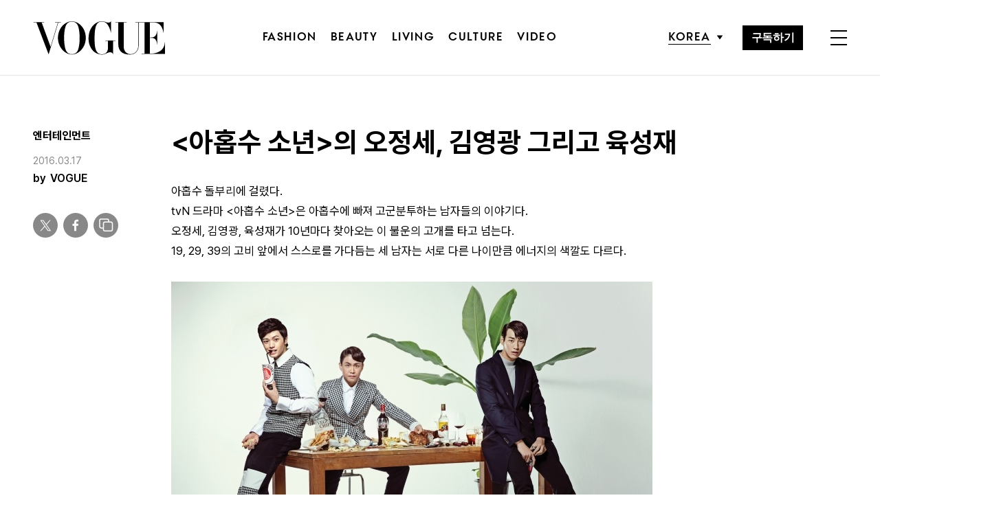

--- FILE ---
content_type: text/html; charset=UTF-8
request_url: https://www.vogue.co.kr/2014/08/29/%EC%95%84%ED%99%89%EC%88%98-%EC%86%8C%EB%85%84%EC%9D%98-%EC%98%A4%EC%A0%95%EC%84%B8-%EA%B9%80%EC%98%81%EA%B4%91-%EA%B7%B8%EB%A6%AC%EA%B3%A0-%EC%9C%A1%EC%84%B1%EC%9E%AC/
body_size: 41072
content:
<!DOCTYPE html>
<html lang="ko-KR">

<head>
    <meta charset="UTF-8">
    <meta http-equiv="X-UA-Compatible" content="IE=edge">
	<meta name="viewport" content="width=device-width, initial-scale=1, viewport-fit=cover"/>
    <!--<meta name="viewport" content="width=device-width, initial-scale=1.0, minimum-scale=1.0, maximum-scale=1.0" />-->
    <title>&lt;아홉수 소년&gt;의 오정세, 김영광 그리고 육성재 | 보그 코리아 (Vogue Korea)</title>
    <meta name='robots' content='max-image-preview:large' />
		
		<link rel="shortcut icon" href="https://img.vogue.co.kr/vogue/common/vogue-favicon.ico?v=0.2" type="image/x-icon">
		<link rel="apple-touch-icon" href="https://img.vogue.co.kr/vogue/common/vogue-apple-touch-favicon.jpg?v=0.2">
		<link rel="apple-touch-icon" sizes="180x180" href="https://img.vogue.co.kr/vogue/common/vogue-apple-touch-favicon.jpg?v=0.2">
			<meta name="robots" content="max-image-preview:large">
		<meta name="description" content="아홉수 돌부리에 걸렸다.tvN 드라마 &lt;아홉수 소년&gt;은 아홉수에 빠져 고군분투하는 남자들의 이야기다. 오정세, 김영광, 육성재가 10년마다 찾아오는 이 불운의 고개를 타고 넘는다. 19, 29, 39의 고비 앞에서 스스로를 가다듬는 세 남자는 서로 다른 나이만큼 에너지의 색깔도 다르다.">
		<meta property="og:title" content="&lt;아홉수 소년&gt;의 오정세, 김영광 그리고 육성재">
		<meta property="og:description" content="아홉수 돌부리에 걸렸다.tvN 드라마 &lt;아홉수 소년&gt;은 아홉수에 빠져 고군분투하는 남자들의 이야기다. 오정세, 김영광, 육성재가 10년마다 찾아오는 이 불운의 고개를 타고 넘는다. 19, 29, 39의 고비 앞에서 스스로를 가다듬는 세 남자는 서로 다른 나이만큼 에너지의 색깔도 다르다.">
		<meta property="og:image" content="https://www.vogue.co.kr/wp_data/vogue/2014/08/style_55548c06b3f2b.jpg?ver=1.0.66">
		<meta property="og:site_name" content="Vogue korea">
		<meta property="og:type" content="article">
		<meta property="og:url" content="https://www.vogue.co.kr/2014/08/29/%ec%95%84%ed%99%89%ec%88%98-%ec%86%8c%eb%85%84%ec%9d%98-%ec%98%a4%ec%a0%95%ec%84%b8-%ea%b9%80%ec%98%81%ea%b4%91-%ea%b7%b8%eb%a6%ac%ea%b3%a0-%ec%9c%a1%ec%84%b1%ec%9e%ac/">
		<link rel="alternate" href="https://www.vogue.co.kr/2014/08/29/%ec%95%84%ed%99%89%ec%88%98-%ec%86%8c%eb%85%84%ec%9d%98-%ec%98%a4%ec%a0%95%ec%84%b8-%ea%b9%80%ec%98%81%ea%b4%91-%ea%b7%b8%eb%a6%ac%ea%b3%a0-%ec%9c%a1%ec%84%b1%ec%9e%ac/" hreflang="ko-KR" />
		<meta property="article:content_tier" content="free">
		
		<meta property="article:section" content="엔터테인먼트">		<meta property="article:published_time" content="2014-08-29T07:15:04+00:00">
		<meta property="article:modified_time" content="2016-03-17T01:17:02+00:00">
		
		<meta property="article:author" content="VOGUE">		<meta name="twitter:card" content="summary_large_image">
		<meta name="twitter:creator" content="@VogueKorea">
		<meta name="twitter:site" content="@VogueKorea">
		<meta name="twitter:domain" content="https://www.vogue.co.kr">
		<meta name="twitter:title" content="&lt;아홉수 소년&gt;의 오정세, 김영광 그리고 육성재">
		<meta name="twitter:description" content="아홉수 돌부리에 걸렸다.tvN 드라마 &lt;아홉수 소년&gt;은 아홉수에 빠져 고군분투하는 남자들의 이야기다. 오정세, 김영광, 육성재가 10년마다 찾아오는 이 불운의 고개를 타고 넘는다. 19, 29, 39의 고비 앞에서 스스로를 가다듬는 세 남자는 서로 다른 나이만큼 에너지의 색깔도 다르다.">
		<meta name="twitter:image" content="https://www.vogue.co.kr/wp_data/vogue/2014/08/style_55548c06b3f2b.jpg?ver=1.0.66">
		
		<meta property="fb:app_id" content="812270538813681">
		<meta property="fb:pages" content="42933792278">

		<!-- doosan -->
		<meta property="ds:syndication" content="">
		<meta property="ds:content_source" content="Web">
		<meta property="ds:term_id" content="59">
		<meta property="ds:ds_meta_editor" content="VOGUE,피처 에디터 / 정재혁(JUNG, JAE HYUK),HYEA W. KANG,스타일리스트 / 임지윤, 헤어 / 소이(오정세), 안미연(김영광, 육성재), 메이크업 / 최선혜(오정세), 이숙경(김영광, 육성재)">
		<meta property="ds:parent_category_str" content="">
		<meta property="ds:child_category_str" content="entertainment">
		<meta property="ds:p_id" content="30497">
		<meta property="ds:post_type" content="d">
		<meta property="ds:category_number" content=",59">
		<meta property="ds:tags" content="">

		

		<link rel='dns-prefetch' href='//vjs.zencdn.net' />
<link rel='dns-prefetch' href='//player.vimeo.com' />
<link rel='dns-prefetch' href='//img.vogue.co.kr' />
<link rel='stylesheet' id='vimeo-for-wordpress-public-css' href='https://www.vogue.co.kr/wp-content/plugins/vimeo/build/style-index.css?ver=1.1.2' type='text/css' media='all' />
<link rel='stylesheet' id='wp-block-library-css' href='https://www.vogue.co.kr/wp-includes/css/dist/block-library/style.min.css?ver=6.1.1' type='text/css' media='all' />
<link rel='stylesheet' id='classic-theme-styles-css' href='https://www.vogue.co.kr/wp-includes/css/classic-themes.min.css?ver=1' type='text/css' media='all' />
<style id='global-styles-inline-css' type='text/css'>
body{--wp--preset--color--black: #000000;--wp--preset--color--cyan-bluish-gray: #abb8c3;--wp--preset--color--white: #ffffff;--wp--preset--color--pale-pink: #f78da7;--wp--preset--color--vivid-red: #cf2e2e;--wp--preset--color--luminous-vivid-orange: #ff6900;--wp--preset--color--luminous-vivid-amber: #fcb900;--wp--preset--color--light-green-cyan: #7bdcb5;--wp--preset--color--vivid-green-cyan: #00d084;--wp--preset--color--pale-cyan-blue: #8ed1fc;--wp--preset--color--vivid-cyan-blue: #0693e3;--wp--preset--color--vivid-purple: #9b51e0;--wp--preset--gradient--vivid-cyan-blue-to-vivid-purple: linear-gradient(135deg,rgba(6,147,227,1) 0%,rgb(155,81,224) 100%);--wp--preset--gradient--light-green-cyan-to-vivid-green-cyan: linear-gradient(135deg,rgb(122,220,180) 0%,rgb(0,208,130) 100%);--wp--preset--gradient--luminous-vivid-amber-to-luminous-vivid-orange: linear-gradient(135deg,rgba(252,185,0,1) 0%,rgba(255,105,0,1) 100%);--wp--preset--gradient--luminous-vivid-orange-to-vivid-red: linear-gradient(135deg,rgba(255,105,0,1) 0%,rgb(207,46,46) 100%);--wp--preset--gradient--very-light-gray-to-cyan-bluish-gray: linear-gradient(135deg,rgb(238,238,238) 0%,rgb(169,184,195) 100%);--wp--preset--gradient--cool-to-warm-spectrum: linear-gradient(135deg,rgb(74,234,220) 0%,rgb(151,120,209) 20%,rgb(207,42,186) 40%,rgb(238,44,130) 60%,rgb(251,105,98) 80%,rgb(254,248,76) 100%);--wp--preset--gradient--blush-light-purple: linear-gradient(135deg,rgb(255,206,236) 0%,rgb(152,150,240) 100%);--wp--preset--gradient--blush-bordeaux: linear-gradient(135deg,rgb(254,205,165) 0%,rgb(254,45,45) 50%,rgb(107,0,62) 100%);--wp--preset--gradient--luminous-dusk: linear-gradient(135deg,rgb(255,203,112) 0%,rgb(199,81,192) 50%,rgb(65,88,208) 100%);--wp--preset--gradient--pale-ocean: linear-gradient(135deg,rgb(255,245,203) 0%,rgb(182,227,212) 50%,rgb(51,167,181) 100%);--wp--preset--gradient--electric-grass: linear-gradient(135deg,rgb(202,248,128) 0%,rgb(113,206,126) 100%);--wp--preset--gradient--midnight: linear-gradient(135deg,rgb(2,3,129) 0%,rgb(40,116,252) 100%);--wp--preset--duotone--dark-grayscale: url('#wp-duotone-dark-grayscale');--wp--preset--duotone--grayscale: url('#wp-duotone-grayscale');--wp--preset--duotone--purple-yellow: url('#wp-duotone-purple-yellow');--wp--preset--duotone--blue-red: url('#wp-duotone-blue-red');--wp--preset--duotone--midnight: url('#wp-duotone-midnight');--wp--preset--duotone--magenta-yellow: url('#wp-duotone-magenta-yellow');--wp--preset--duotone--purple-green: url('#wp-duotone-purple-green');--wp--preset--duotone--blue-orange: url('#wp-duotone-blue-orange');--wp--preset--font-size--small: 13px;--wp--preset--font-size--medium: 20px;--wp--preset--font-size--large: 36px;--wp--preset--font-size--x-large: 42px;--wp--preset--spacing--20: 0.44rem;--wp--preset--spacing--30: 0.67rem;--wp--preset--spacing--40: 1rem;--wp--preset--spacing--50: 1.5rem;--wp--preset--spacing--60: 2.25rem;--wp--preset--spacing--70: 3.38rem;--wp--preset--spacing--80: 5.06rem;}:where(.is-layout-flex){gap: 0.5em;}body .is-layout-flow > .alignleft{float: left;margin-inline-start: 0;margin-inline-end: 2em;}body .is-layout-flow > .alignright{float: right;margin-inline-start: 2em;margin-inline-end: 0;}body .is-layout-flow > .aligncenter{margin-left: auto !important;margin-right: auto !important;}body .is-layout-constrained > .alignleft{float: left;margin-inline-start: 0;margin-inline-end: 2em;}body .is-layout-constrained > .alignright{float: right;margin-inline-start: 2em;margin-inline-end: 0;}body .is-layout-constrained > .aligncenter{margin-left: auto !important;margin-right: auto !important;}body .is-layout-constrained > :where(:not(.alignleft):not(.alignright):not(.alignfull)){max-width: var(--wp--style--global--content-size);margin-left: auto !important;margin-right: auto !important;}body .is-layout-constrained > .alignwide{max-width: var(--wp--style--global--wide-size);}body .is-layout-flex{display: flex;}body .is-layout-flex{flex-wrap: wrap;align-items: center;}body .is-layout-flex > *{margin: 0;}:where(.wp-block-columns.is-layout-flex){gap: 2em;}.has-black-color{color: var(--wp--preset--color--black) !important;}.has-cyan-bluish-gray-color{color: var(--wp--preset--color--cyan-bluish-gray) !important;}.has-white-color{color: var(--wp--preset--color--white) !important;}.has-pale-pink-color{color: var(--wp--preset--color--pale-pink) !important;}.has-vivid-red-color{color: var(--wp--preset--color--vivid-red) !important;}.has-luminous-vivid-orange-color{color: var(--wp--preset--color--luminous-vivid-orange) !important;}.has-luminous-vivid-amber-color{color: var(--wp--preset--color--luminous-vivid-amber) !important;}.has-light-green-cyan-color{color: var(--wp--preset--color--light-green-cyan) !important;}.has-vivid-green-cyan-color{color: var(--wp--preset--color--vivid-green-cyan) !important;}.has-pale-cyan-blue-color{color: var(--wp--preset--color--pale-cyan-blue) !important;}.has-vivid-cyan-blue-color{color: var(--wp--preset--color--vivid-cyan-blue) !important;}.has-vivid-purple-color{color: var(--wp--preset--color--vivid-purple) !important;}.has-black-background-color{background-color: var(--wp--preset--color--black) !important;}.has-cyan-bluish-gray-background-color{background-color: var(--wp--preset--color--cyan-bluish-gray) !important;}.has-white-background-color{background-color: var(--wp--preset--color--white) !important;}.has-pale-pink-background-color{background-color: var(--wp--preset--color--pale-pink) !important;}.has-vivid-red-background-color{background-color: var(--wp--preset--color--vivid-red) !important;}.has-luminous-vivid-orange-background-color{background-color: var(--wp--preset--color--luminous-vivid-orange) !important;}.has-luminous-vivid-amber-background-color{background-color: var(--wp--preset--color--luminous-vivid-amber) !important;}.has-light-green-cyan-background-color{background-color: var(--wp--preset--color--light-green-cyan) !important;}.has-vivid-green-cyan-background-color{background-color: var(--wp--preset--color--vivid-green-cyan) !important;}.has-pale-cyan-blue-background-color{background-color: var(--wp--preset--color--pale-cyan-blue) !important;}.has-vivid-cyan-blue-background-color{background-color: var(--wp--preset--color--vivid-cyan-blue) !important;}.has-vivid-purple-background-color{background-color: var(--wp--preset--color--vivid-purple) !important;}.has-black-border-color{border-color: var(--wp--preset--color--black) !important;}.has-cyan-bluish-gray-border-color{border-color: var(--wp--preset--color--cyan-bluish-gray) !important;}.has-white-border-color{border-color: var(--wp--preset--color--white) !important;}.has-pale-pink-border-color{border-color: var(--wp--preset--color--pale-pink) !important;}.has-vivid-red-border-color{border-color: var(--wp--preset--color--vivid-red) !important;}.has-luminous-vivid-orange-border-color{border-color: var(--wp--preset--color--luminous-vivid-orange) !important;}.has-luminous-vivid-amber-border-color{border-color: var(--wp--preset--color--luminous-vivid-amber) !important;}.has-light-green-cyan-border-color{border-color: var(--wp--preset--color--light-green-cyan) !important;}.has-vivid-green-cyan-border-color{border-color: var(--wp--preset--color--vivid-green-cyan) !important;}.has-pale-cyan-blue-border-color{border-color: var(--wp--preset--color--pale-cyan-blue) !important;}.has-vivid-cyan-blue-border-color{border-color: var(--wp--preset--color--vivid-cyan-blue) !important;}.has-vivid-purple-border-color{border-color: var(--wp--preset--color--vivid-purple) !important;}.has-vivid-cyan-blue-to-vivid-purple-gradient-background{background: var(--wp--preset--gradient--vivid-cyan-blue-to-vivid-purple) !important;}.has-light-green-cyan-to-vivid-green-cyan-gradient-background{background: var(--wp--preset--gradient--light-green-cyan-to-vivid-green-cyan) !important;}.has-luminous-vivid-amber-to-luminous-vivid-orange-gradient-background{background: var(--wp--preset--gradient--luminous-vivid-amber-to-luminous-vivid-orange) !important;}.has-luminous-vivid-orange-to-vivid-red-gradient-background{background: var(--wp--preset--gradient--luminous-vivid-orange-to-vivid-red) !important;}.has-very-light-gray-to-cyan-bluish-gray-gradient-background{background: var(--wp--preset--gradient--very-light-gray-to-cyan-bluish-gray) !important;}.has-cool-to-warm-spectrum-gradient-background{background: var(--wp--preset--gradient--cool-to-warm-spectrum) !important;}.has-blush-light-purple-gradient-background{background: var(--wp--preset--gradient--blush-light-purple) !important;}.has-blush-bordeaux-gradient-background{background: var(--wp--preset--gradient--blush-bordeaux) !important;}.has-luminous-dusk-gradient-background{background: var(--wp--preset--gradient--luminous-dusk) !important;}.has-pale-ocean-gradient-background{background: var(--wp--preset--gradient--pale-ocean) !important;}.has-electric-grass-gradient-background{background: var(--wp--preset--gradient--electric-grass) !important;}.has-midnight-gradient-background{background: var(--wp--preset--gradient--midnight) !important;}.has-small-font-size{font-size: var(--wp--preset--font-size--small) !important;}.has-medium-font-size{font-size: var(--wp--preset--font-size--medium) !important;}.has-large-font-size{font-size: var(--wp--preset--font-size--large) !important;}.has-x-large-font-size{font-size: var(--wp--preset--font-size--x-large) !important;}
.wp-block-navigation a:where(:not(.wp-element-button)){color: inherit;}
:where(.wp-block-columns.is-layout-flex){gap: 2em;}
.wp-block-pullquote{font-size: 1.5em;line-height: 1.6;}
</style>
<link rel='stylesheet' id='dsmgn-style-css' href='https://www.vogue.co.kr/wp-content/themes/vogue/assets/css/dsmgn.css?ver=1.0.77' type='text/css' media='all' />
<link rel='stylesheet' id='theme-css-normalize-css' href='https://www.vogue.co.kr/wp-content/themes/vogue/assets/css/normalize.css?ver=6.1.1' type='text/css' media='all' />
<link rel='stylesheet' id='theme-css-style-css' href='https://www.vogue.co.kr/wp-content/themes/vogue/assets/css/style.css?ver=1.0.77' type='text/css' media='all' />
<link rel='stylesheet' id='theme-css-extend-style-css' href='https://www.vogue.co.kr/wp-content/themes/vogue/assets/css/extend.a.css?ver=6.1.1' type='text/css' media='all' />
<link rel='stylesheet' id='videoJS-style-css' href='https://vjs.zencdn.net/8.10.0/video-js.css?ver=1.0.77' type='text/css' media='all' />
<link rel='stylesheet' id='custom-css-css' href='https://img.vogue.co.kr/pretendard-1.3.9/dist/web/variable/pretendardvariable-dynamic-subset.min.css?ver=1.0.77' type='text/css' media='all' />
<script type='text/javascript' src='https://www.vogue.co.kr/wp-content/themes/vogue/assets/js/jquery-3.3.1.min.js?ver=6.1.1' id='theme-js-jquery-js'></script>
<script type='text/javascript' src='https://www.vogue.co.kr/wp-content/themes/vogue/js/func.js?ver=1.0.77' id='func-js'></script>
<script type='text/javascript' src='https://player.vimeo.com/api/player.js?ver=1.1.2' id='vimeo-for-wordpress-player-js'></script>
<link rel="canonical" href="https://www.vogue.co.kr/2014/08/29/%ec%95%84%ed%99%89%ec%88%98-%ec%86%8c%eb%85%84%ec%9d%98-%ec%98%a4%ec%a0%95%ec%84%b8-%ea%b9%80%ec%98%81%ea%b4%91-%ea%b7%b8%eb%a6%ac%ea%b3%a0-%ec%9c%a1%ec%84%b1%ec%9e%ac/" />
<link rel='shortlink' href='https://www.vogue.co.kr/?p=30497' />

<script type="application/ld+json">{"@context":"http://schema.org","@type":"NewsArticle","articleBody":"아홉수 돌부리에 걸렸다.tvN 드라마 &lt;아홉수 소년&gt;은 아홉수에 빠져 고군분투하는 남자들의 이야기다.오정세, 김영광, 육성재가 10년마다 찾아오는 이 불운의 고개를 타고 넘는다.19, 29, 39의 고비 앞에서 스스로를 가다듬는 세 남자는 서로 다른 나이만큼 에너지의 색깔도 다르다.오정세가 입은 흰색 셔츠는 구찌, 체크 패턴 수트와 검정 팬츠는 김서룡 옴므, 슈즈는 토즈, 육성재가 입은 흰색 셔츠는 김서룡 옴므, 체크 패턴 베스트와 팬츠, 지퍼 장식 부츠는 모두 장광효 카루소. 김영광이 입은 하이넥 니트와 검정 팬츠, 검정 코트는 모두 구찌, 슈즈는 토즈. 테이블 위의 음식은 존쿡 델리미트, 술은 FJKOREA. 오정세가 입은 화이트 셔츠와 옐로 베스트는 장광효 카루소, 보라색 팬츠는 보스, 시계는 쌍뜨오노레(at 갤러리어클락).여유의 서른아홉 오정세오정세는 캐릭터 자판기 같은 남자다. 코미디면 코미디, 스릴러면 스릴러, 그리고 에로면 에로를 버튼 하나 터치에 맛깔나게 뽑아낸다. 올해 출연한 작품만 봐도 장르와 컬러의 폭이 가지각색이다. 누아르 스릴러 영화 &lt;하이힐&gt;에선 범죄 조직 2인자 역할로 있는 힘껏 인상을 썼고, 동시에 드라마 &lt;개과천선&gt;에서 김명민과 함께 훈훈한 브로맨스를 보여줬다. 갈지자를 그리는 이 필모그래피는 이미 5~6년째 부침 없이 이어지고 있다.주연이든 조연이든, 혹은 카메오 출연이든 매번 다른 얼굴로 우리 앞에 나타난다. 게다가 배우 오정세는 다작의 남자다. 역할 경중의 차이는 있었지만 출연 작품의 수가 한 해 평균 5편을 밑돌지 않는다. 2012년엔 드라마, 영화를 합쳐 무려 8편에, 그리고 2013년엔 애니메이션 목소리 출연까지 더해 10편에 모습을 보였다. 물리적인 에너지도 대단하지만 각각의 연기 완성도도 평균 이상이라 놀랍다. 아직 스타급 배우는 아니지만 이런 유형의 배우는 정말 흔치 않다.오정세의 이 왕성한 행보는 올해도 여전하다. 이미 미니시리즈 드라마 한 편을 끝마친 그는 tvN 드라마 &lt;아홉수 소년&gt;에서 까칠한 라디오 PD를 연기한다. “잘나가던 인기 프로듀서였는데 방송 사고로 인해 하루아침에 전혀 다른 장르의 프로그램으로 좌천되는 남자예요. 연애 역시 먹구름인데 점쟁이가 ‘그나마 과거의 인연 중에 짝이 있다’고 하죠. 그러다 첫사랑을 다시 만나고 좌충우돌하며 성장해나갑니다.”워낙 많은 작품을, 그것도 쉴 새 없이 하다 보니 &lt;아홉수 소년&gt;에 대한 자신의 연기 방식도 이미 정해놓았다. “이번엔 무표정이랄까요. 물론 아직 4회까지밖에 찍지 않은 상황이라 단정 짓진 않으려 하는데 일단 지금은 그래요. 내가 웃기고 슬픈 연기를 직접적으로 하는 게 아니라 웃기고 슬픈 상황 덕에 인물이 웃기고 슬퍼 보이는 거죠.” 집 안에서는 세 조카를 상대하고(아홉 살 강동구 역할로 아역 배우 최로운이 출연한다), 집 밖에서는 옛사랑과 맞붙어야 하는 그는 이번에도 분명 이전과는 또 다른 오정세를 보여줄 것이다.배우 오정세에겐 사실 아홉수 시절이 꽤 길었다. 감독이자 배우인 양익준과 함께 ‘액터스21’ 모임을 하던 시절 그는 4년 동안 달랑 단역 두 개를 하기도 했다. 하지만 그 힘들었던 시간을 그는 나름 의미 있었던 때라 회상한다. “그래도 조금씩 좋아졌기 때문에 아홉수였단 생각은 하지 않아요. 단역 하나라도 할 수 있게 되면 행복해했지 왜 안 풀릴까 좌절하진 않았어요.” 가령 작년에 경찰 2를 했는데 올해 회사원 1 역할을 했다면 ‘어, 올라갔네’라며 스스로 칭찬하는 식이었다. 이런 긍정적인 마인드 덕분에 오정세는 지난했지만 알찬 경주를 할 수 있었다.그는 이제 4년에 한 편이 아니라 1년에 네 편 이상을 찍는 배우다. &lt;아홉수 소년&gt;이 한창 방영 중일 때에 극장엔 그의 또 다른 출연작 &lt;타짜-신의 손&gt;이 걸릴 것이고, 이후엔 이미 윤계상과 함께 촬영을 마친 영화 &lt;레드카펫&gt;이 찾아올 거다. 우리는 이제 언제, 어디서든 오정세의 연기를 볼 수 있다. “제가 짧게 보지 않기 때문에 이렇게 할 수 있었던 것 같아요. 앞으로 50년은 더 넘게 연기할 거고, 지금 작품이 종착역이 아니기 때문에 조급해 하지 않는 거죠. 그러다 보면 ‘인생의 작품’이라 부를 수 있을 만한 역할을 할 수도 있을 거고요.” 오정세는 내년이면 39세가 된다. 어쨌든 또 한 번의 아홉수다. 하지만 이미 20년 가깝게 굴곡의 길을 타고 넘어온 그에게 이런 숫자놀음은 그저 시간의 장난이 아닐까. 오정세는 이미 아홉수를 이겨냈다.육성재가 입은 스웨트셔츠와 브라운 색 가죽 팬츠, 검정 레깅스는 모두 푸시버튼, 슈즈와 스포츠 양말은 모두 아디다스 오리지널스, 헤어밴드는 나이키, 의자는 니코 앤드, 담요는 샌트럴 포스트.패기의 열아홉 육성재육성재는 막내다. 소속된 그룹 비투비에서도, 오정세, 김영광과 함께한 이날 &lt;보그&gt; 촬영에서도 나이가 가장 어렸다. 그러니 아직은 어딜 가든 먼저 인사를 해야 한다. 인지도도 높지 않아 아직 본인의 이름 육성재보다 ‘서인국 닮은꼴’로 더 많이 통한다. 곱상한 턱선과 웃을 때 입매가 확실히 서인국을 좀 닮았다.하지만 드라마 &lt;응답하라 1994&gt;를 빼놓지 않고 본 사람이라면 그의 얼굴을 알아볼 수 있을지 모르겠다. 육성재는 &lt;응답하라 1994&gt;에 출연했다. 고작 3분 정도였지만. 고아라의 늦둥이 남동생 쑥쑥이로 출연한 이 드라마에서 그는 한 번은 하교 후 책가방을 멘 채 거실을 지나 걸어갔고, 또 한 번은 여자 친구와 함께 카페에 앉아 몇 마디 주고받았다. 하지만 이때 뿌린 노력이 이번에 결실을 맺었다. &lt;아홉수 소년&gt;에서 주연급의 역할을 맡은 거다. 극 중 등장하는 총 네 개의 아홉수 중 하나를 담당하는 열아홉 살 강민구란 소년. “작가님들이 전폭 추천해주셨다고 들었어요. 아무래도 &lt;응답하라 1994&gt; 때가 나쁘진 않았던 거겠죠?(웃음)” 아직은 한 마디, 한 마디에도 주위를 살피고 겸손을 챙겨야 하는 위치지만 욕심과 포부만큼은 결코 뒤지지 않는 남자다.그런 육성재는 강민구와 꼭 닮았다. 약간의 허세와 애교, 그리고 다량의 장난기로 무장한 강민구란 캐릭터는 육성재 그 자체다. “시나리오를 보고 그냥 얘는 저라 생각했어요. 잘할 수 있겠다 싶었죠. 조금 ‘또라이’ 같은 부분도 비슷하고, 제가 약간 조증이 있어서 난리 치며 돌아다니는 것도 비슷해요.”그래도 차이점은 있다. 매 경기마다 한판승을 이어가다 정작 중요한 시합에선 장에 탈이 나 그르치는 강민구와 달리, 육성재는 실전에 능한 타입이기 때문이다. 비투비 활동을 할 때도 그는 연습보다 무대에서 더 강했다. “관객이 없는 것보단 있을 때 잘하고, 리허설 때 실수해도 본방에선 안 틀리는 편이에요. 틀렸어도 안 틀린 척하고요.(웃음)” 그래서 첫 주연급 드라마임에도 걱정이 별로 없다. 차라리 고민되는건 난생처음 해보는 로맨스 연기와 감정의 컨트롤이다. “에이핑크의 초롱누나랑 러브 라인이 있어요. 근데 초롱 누나는 5년 전 연습생 시절부터 봐왔기 때문에 설렘이 너무 없을까 걱정이에요. 진지해야 하는데 웃음이 터질 것 같고.” 물론 초짜 단계이기에 연기 준비를 나름 철저히 하고 있다. 유도 선수 출신의 매니저에게 도움을 청해 몸을 만들었고, 매회 촬영이 끝나면 감독을 찾아가 “오늘 뭐가 부족했는지” 묻는다. 또 한 명의 아이돌 출신 배우의 등장이지만 육성재는 꽤 진지하다.육성재가 속한 비투비는 유쾌한 보이 그룹이다. 그들의 첫 1위 후보곡 ‘뛰뛰빵빵’은 개구지게 방방 뛰는 댄스곡이었다. 촬영이 끝나면 일곱 명 멤버는 한 방에서 뒹굴며 지내는 숙소로 돌아온다. “저희가 가오 잡는 걸 못해요. 어울리지도 않고요.(웃음)” 그리고 육성재 역시 유쾌하다. 그는 질문에 항상 웃으며 대답했고, 말을 하지 않을 때에도 미소를 지었다. 연기를 병행하는 아이돌의 스케줄이란 게 지치고 힘들 만도 한데 피곤한 기색보단 의욕에 충만하다.“가수가 너무 하고 싶었어요. 연기도 너무 하고 싶었고요. 그런데 처음 연기를 해보고는 정말 저랑 맞는다는 느낌이 들었어요.” 본인은 “남동생 꾸미기를 좋아하는 누나 영향으로 연예인이 된 것 같다” 말하지만, 사실 그를 이 자리에 데려온 건 본인의 의지일 것이다. 육성재는 &lt;아홉수 소년&gt; 촬영과 동시에 9월부턴 비투비의 신곡 무대에도 선다. 그룹 활동은 그룹 활동대로, 연기와 개인 활동은 또 그 나름대로 그에겐 신나는 멍석이다. 물론 지금이야 이름을 알리고 소속을 밝히느라 바쁜 나날이겠지만, 뭐든지 처음 시작이 가장 힘차고 중요하지 않나. 이제 막 열아홉을 지나 스무 살이 된 육성재. 그가 롤모델이라 꼽는 JYJ의 박유천 같은 위치도 결코 못 오를 높이는 아니다.김영광이 입은 스트라이프 패턴 셔츠와 팬츠는 모두 그레이하운드, 슬립온은 김서룡 옴므, 시계는 쌍뜨오노레(at 갤러리어클락).무한 확장의 스물아홉 김영광김영광은 꽤 괜찮은 텍스트다. 모델에서 배우로, 그리고 작품 하나하나 쌓아가며 만들어내는 필모그래피가 소년에서 남자로 성장하는 한 배우의 그럴싸한 드라마를 보여준다. 노희경 작가와 표민수 PD의 드라마 &lt;그들이 사는 세상&gt;으로 데뷔한 그는 청춘의 좌충우돌(드라마 &lt;화이트 크리스마스&gt; &lt;총각네 야채가게&gt;)을 지났고, 짙은 사랑(드라마 &lt;사랑비&gt;)을 거쳤으며, 이후엔 결혼도 고민했다(드라마 &lt;우리가 결혼할 수 있을까&gt;). 지난해엔 드라마 &lt;굿 닥터&gt;에서 어엿한 의사가 되어 수술을 집도했다. 6년간의 탄탄한 성장담이다. 그리고 김영광은 이제 병역의 의무를 다했다. 지난해 말 공익근무요원으로 입대했던 그는 6개월간의 군 복무를 마치고 다시 카메라 앞에 섰다. &lt;아홉수 소년&gt;은 그의 복귀작이다. “편하고 재밌게 할 수 있는 작품 같았어요. 계속 일을 하다가 군인 신분이라 잠시 쉬고 있으니 정말 심심했거든요. 사람은 역시 뭔가 해야 할 게 있어야 힘이 나는 것 같아요.” 군복을 벗고 처음으로 임하는 작품이니 당연히 부담도 있다. 게다가 그가 연기하는 건 직장에선 탄탄대로지만 연애에선 좀처럼 마음을 열지 못하는 위기의 남자 강진구다. 아마도 지금 이 시점은 김영광이란 드라마의 기승전결 중 떨리는 ‘전’ 정도일 것이다.&lt;아홉수 소년&gt; 속 강진구는 ‘썸’에는 능하지만 연애엔 ‘젬병’인 남자다. 여자 마음 읽기라면 단 한 번도 실패해본 적이 없는 그인데 유독 한 여자 앞에서만 우물쭈물한다. 그래서 배우 김영광이 애를 먹는다. “전체적으로 유들유들하고 내추럴한 건 닮았는데 그거 빼고는 다 달라요. 저는 여자한테 정말 힘들어해요. 좀 잘하고 싶은데 마음처럼 안 되는 타입이죠. 가령 ‘내가 김영광인데’ 이러면서 ‘가오’ 잡고 싶어도 막상 하지는 못해요.” 여행사 기획팀에 근무한다는 극 중 설정도 쉽지는 않다. “일반 회사 안의 시스템이나 룰 같은 걸 모르다 보니 선배님들에게 조언을 많이 구하는 편이에요. TV나 영화 속 장면들을 참조하기도 하고요.” 하지만 본래 내가 아닌 남을 연기하는 게 배우다. 김영광 역시 강진구란 캐릭터가 가진 허들을 그냥 자연스레 받아들인다. “사실 아홉수 같은 거 믿지 않아요. 들어본 적도 거의 없어요. 아마 저희 어머니, 아버지 세대에서 종종 얘기하셨겠죠.” 그래서 그는 시간, 성장, 이런 것에도 태연하다. 스스로 배우로서 얼마나 자랐는지, 얼마나 어른이 됐는지 의식하지 않는다. “웬만하면 흘러가는 대로 놔두는 편이에요. 체크하지 않아요. 그래야 어릴 적 순수한 감성 같은 걸 계속 가져갈 수 있으니까요. 어릴 때는 그냥 길을 지나가다가도 ‘와, 나무다’ 이러며 좋아하잖아요. 근데 이제는 그냥 ‘어, 나무네’, 혹은 나무가 있는 줄도 모르고 지나가요. 어릴 때의 행복한 감성 같은 걸 잃고 싶지 않아요. 철없는 말일 수 있는데 어쨌든 빨리 늙고 싶진 않은 거죠.” 내년이 아홉수인 김영광이지만 역시나 별 의미 없는 숫자다. 여전히 그는 거리의 나무들이 좋고 해피한 남자다. 김영광은 꿈에 대한 이야길 했다. 만화와 영화를 많이 보는 탓에 희한한 꿈을 많이 꾼다고 했다. 그의 어릴 적 꿈은 만화방 주인이었다. “이상한 가상 세계에서 오토바이를 타고 어딘가로 가고 있어요.” 그리고 이런 꿈을 잃어버리고 싶지 않다고 말했다. 사실 어른이 되면 꿈도 시시해지게 마련. 기상천외한 별난 꿈 대신, 나이가 들면 꿈속에서도 출근 중이거나 일을 하고 있다. 그건 세상의 룰, 자기만의 규칙 속에 스스로를 가두기 때문일 거다. 그래서 김영광은 최대한 자신을 열어두려 한다.아홉수가 걸린 29세이든, 그 전초전인 28세이든 타고난 성정 그대로 살고 싶다. 하고 싶은 역할도 어디로 튈지 알 수 없다. &lt;트로이&gt; 속 브래드 피트처럼 거친 남자, &lt;내 남자의 아내도 좋아&gt; 속 하비에르 바르뎀의 능글맞음, &lt;허&gt; 속 호아킨 피닉스의 혼잣말로 연애하는 연기 모두가 탐나는 그다. “얼마 전에 웨스 앤더슨의 &lt;그랜드 부다페스트 호텔&gt;을 보면서는 저 벨보이 딱 한 번만 해봤으면 좋겠다 싶었어요.(웃음) 아주 재밌을 것 같았고, 꽉 짜여진 비주얼 속에서 제가 어떤 모습일지 궁금했죠.” 6년 전 &lt;그들이 사는 세상&gt; 현장에선 윤여정의 눈빛만으로도 긴장했던 그다. 이 정도면 괄목할 만한 진전 아닐까. 그렇게 그는 계속 성장할 것이다. 꿈꾸듯 욕심내고 만화의 상상력을 탐닉하며 사는 김영광이니까.","isBasedOn":"https://www.vogue.co.kr/2014/08/29/%ec%95%84%ed%99%89%ec%88%98-%ec%86%8c%eb%85%84%ec%9d%98-%ec%98%a4%ec%a0%95%ec%84%b8-%ea%b9%80%ec%98%81%ea%b4%91-%ea%b7%b8%eb%a6%ac%ea%b3%a0-%ec%9c%a1%ec%84%b1%ec%9e%ac/","articleSection":"엔터테인먼트","author":[{"@type":"person","name":"VOGUE","sameAs":"http:\/\/www.vogue.co.kr\/author\/VOGUE"}],"dateModified":"2016-03-17T01:17:02+00:00","datePublished":"2014-08-29T07:15:04+00:00","headline":"&lt;아홉수 소년&gt;의 오정세, 김영광 그리고 육성재","image":["https://img.vogue.co.kr/vogue/2014/08/style_55548c06b3f2b-500x440.jpg","https://img.vogue.co.kr/vogue/2014/08/style_55548c06b3f2b-500x314.jpg","https://img.vogue.co.kr/vogue/2014/08/style_55548c06b3f2b.jpg","https://img.vogue.co.kr/vogue/2014/08/style_55548c06b3f2b.jpg","https://img.vogue.co.kr/vogue/2014/08/style_55548c06b3f2b.jpg","https://img.vogue.co.kr/vogue/2014/08/style_55548c06b3f2b.jpg","https://img.vogue.co.kr/vogue/2014/08/style_55548c06b3f2b.jpg","https://img.vogue.co.kr/vogue/2014/08/style_55548c06b3f2b.jpg","https://img.vogue.co.kr/vogue/2014/08/style_55548c06b3f2b.jpg","https://img.vogue.co.kr/vogue/2014/08/style_55548c06b3f2b.jpg","https://img.vogue.co.kr/vogue/2014/08/style_55548c06b3f2b.jpg"],"keywords":[],"thumbnailUrl":"https://img.vogue.co.kr/vogue/2014/08/style_55548c06b3f2b.jpg","url":"https://www.vogue.co.kr/2014/08/29/%ec%95%84%ed%99%89%ec%88%98-%ec%86%8c%eb%85%84%ec%9d%98-%ec%98%a4%ec%a0%95%ec%84%b8-%ea%b9%80%ec%98%81%ea%b4%91-%ea%b7%b8%eb%a6%ac%ea%b3%a0-%ec%9c%a1%ec%84%b1%ec%9e%ac/","isPartOf":{"@type":"CreativeWork","name":"Vogue Korea","isAccessibleForFree":"true"},"alternativeHeadline":"%26lt%3B%EC%95%84%ED%99%89%EC%88%98+%EC%86%8C%EB%85%84%26gt%3B%EC%9D%98+%EC%98%A4%EC%A0%95%EC%84%B8%2C+%EA%B9%80%EC%98%81%EA%B4%91+%EA%B7%B8%EB%A6%AC%EA%B3%A0+%EC%9C%A1%EC%84%B1%EC%9E%AC","description":"아홉수 돌부리에 걸렸다. tvN 드라마 &lt;아홉수 소년&gt;은 아홉수에 빠져 고군분투하는 남자들의 이야기다. 오정세, 김영광, 육성재가 10년마다 찾아오는 이 불운의 고개를 타고 넘는다. 19, 29, 39의 고비 앞에서 스스로를 가다듬는 세 남자는 서로 다른 나이만큼 에너지의 색깔도 다르다. 여유의 서른아홉 오정세 오정세는 캐릭터 자판기 같은 남자다. 코미디면 코미디, 스릴러면 스릴러, 그리고 에로면 에로를 버튼 하나 터치에 맛깔나게 ","mainEntityOfPage":{"@type":"WebPage","@id":"https://www.vogue.co.kr/2014/08/29/%ec%95%84%ed%99%89%ec%88%98-%ec%86%8c%eb%85%84%ec%9d%98-%ec%98%a4%ec%a0%95%ec%84%b8-%ea%b9%80%ec%98%81%ea%b4%91-%ea%b7%b8%eb%a6%ac%ea%b3%a0-%ec%9c%a1%ec%84%b1%ec%9e%ac/" },"publisher":{"@context":"https://schema.org", "@type":"Organization", "name":"Vogue Korea","logo":{"@type":"ImageObject", "url":"https://www.vogue.co.kr/wp-content/themes/vogue/assets/images/logo.svg", "width":"270px", "height":"70px"},"url":"https://www.vogue.co.kr"}}</script><noscript><style>.lazyload[data-src]{display:none !important;}</style></noscript><style>.lazyload{background-image:none !important;}.lazyload:before{background-image:none !important;}</style>
<script type="text/javascript">var wpjx_ajaxurl = "https://www.vogue.co.kr/wp-admin/admin-ajax.php";</script>
<!-- Global site tag (gtag.js) - Google Analytics -->
<script async src="https://www.googletagmanager.com/gtag/js?id=G-L219REP3VE"></script>
<script>
  window.dataLayer = window.dataLayer || [];
  function gtag(){dataLayer.push(arguments);}
  gtag('js', new Date());

var ds_meta_editor = jQuery('meta[property="ds:ds_meta_editor"]').attr('content');
if(ds_meta_editor != undefined){
	dimension1 = ds_meta_editor;
}

if (dimension1 == ''){
	dimension1 = '이름없음';
}

if(typeof postID == "undefined") {
	postID = jQuery('meta[property="ds:p_id"]').attr('content');
}
var document_h = jQuery('body').height();

var published_time = "";
if(typeof jQuery('meta[property="article:published_time"]').attr('content') != 'undefined') {
	published_time = jQuery('meta[property="article:published_time"]').attr('content').substring(0,10).replace(/-/gi,'/');
}

var ds_parent_category = "";
if(typeof jQuery('meta[property="ds:parent_category_str"]').attr('content') != 'undefined') {
	ds_parent_category = jQuery('meta[property="ds:parent_category_str"]').attr('content');
};

var ds_child_category = "";
if(typeof jQuery('meta[property="ds:child_category_str"]').attr('content') != 'undefined') {
	ds_child_category = jQuery('meta[property="ds:child_category_str"]').attr('content');
};

if(ds_parent_category == "") {
	ds_parent_category = "empty_value";
}
if(ds_child_category == "") {
	ds_child_category = "empty_value";
}

var ds_tags = "";
if(typeof jQuery('meta[property="ds:tags"]').attr('content') != 'undefined') {
	ds_tags = jQuery('meta[property="ds:tags"]').attr('content');
};

var dimension1 = "";
var dimension2 = postID;
var dimension3 = "";
var dimension4 = "";
var dimension5	= jQuery('meta[property="ds:content_source"]').attr('content');
var dimension6 = ds_parent_category;
var dimension7 = ds_child_category;
var dimension8 = jQuery('meta[property="article:author"]').attr('content');
var dimension9 = published_time;
var dimension10	= jQuery('meta[property="ds:syndication"]').attr('content');
var dimension11	= jQuery('meta[property="ds:tags"]').attr('content');

gtag('config', 'G-L219REP3VE', {
	'dimension1': dimension1,
	'dimension2': dimension2,
	'dimension3': dimension3,
	'dimension4': dimension4,
	'dimension5': dimension5,
	'dimension6': dimension6,
	'dimension7': dimension7,
	'dimension8': dimension8,
	'dimension9': dimension9,
	'dimension10': dimension10,
	'dimension11': dimension11
});

//gTag_event_send('page-view', '', '', '');

function gTag_event_send(event_name, event_category, event_label, event_idx) {
	let event_keyword = '';
	if(event_category == 'view_recommend' || event_category == 'imp_view_recommend' ) {
		rCnt = dsm_getCookie( 'dsmgn_rType2' );
		if(rCnt == 0) {
			event_keyword = 'A';
		} else if (rCnt == 1) {
			event_keyword = 'B';
		}
	}
	//event_keyword
	gtag('event', event_name, {
		'event_category': event_category,
		'event_label': event_label,
		'event_idx': event_idx,
		'event_keyword': event_keyword,
		'dimension1': dimension1,
		'dimension2': dimension2,
		'dimension3': dimension3,
		'dimension4': dimension4,
		'dimension5': dimension5,
		'dimension6': dimension6,
		'dimension7': dimension7,
		'dimension8': dimension8,
		'dimension9': dimension9,
		'dimension10': dimension10,
		'dimension11': dimension11
	});
}

jQuery(document).ready(function(){

	//GA Click Log
	$("a").on("click", function() {
		var label, slot = "";
		var idx = 0;

		/* NAV */
		//NAV Btn
		if($(this).parents(".navbar").length > 0) {
			send_f = true;
			idx = $(this).parent().index();
			label = $(this).text();
			slot = 'header_nav';
		}

		//NAV GNB Btn
		if($(this).parents(".menu_list").length > 0) {
			if($(this).parents(".sub-menu").length > 0) {
				slot = 'header_gnb_nav_sub';
			} else {
				slot = 'header_gnb_nav';
			}
			idx = $(this).parent().index();
			label = $(this).text();
		}

		//NAV GNB Btn
		if($(this).parents(".link_group").length > 0) {
			idx = 0;
			slot = 'header_gnb_nav';
			label = $(this).text();
		}

		//NAV side_nav
		if($(this).parents(".side_nav").length > 0) {
			if($(this).parents(".lang_sel").length > 0) {
				slot = 'header_side_nav_lang';
				idx = $(this).parent().index();
			} else {
				slot = 'header_side_nav_subscribe';
				idx = 0;
			}
			label = $(this).text();
		}

		/* VIEW */
		// View 본문 내 링크
		if($(this).parents("p").length > 0) {
			idx = 0;
			label = $(this).text();
			slot = 'view_a_link';
		}

		//View 좌측 상단 "by 에디터"
		if($(this).parents(".author").length > 0) {
			label = $(this).text();
			slot = 'view_author';
			idx = 0;
		}

		//View 좌측 상단 "category"
		if($(this).parents(".category").length > 0) {
			label = $(this).text();
			slot = 'view_category';
			idx = 0;
		}

		// View 하단 "태그"
		if($(this).parents(".tag_list").length > 0) {
			idx = $(this).parent().index();
			label = $(this).text();
			slot = 'view_info_area_tag';
		}

		// View 하단 "최신기사"
		if($(this).parents(".recently_list").length > 0) {
			idx = $(this).parent().index();
			label = $(this).find('.s_tit').text();
			slot = $(this).parent().attr("slot");
		}
		
		// View 하단 추천 기사들 & 메인페이지 추천 기사들
		if($(this).parents(".post_list").length > 0) {
			idx = $(this).parent().index();
			label = $(this).find('.s_tit').text();
			slot = $(this).parent().attr("slot");
		}		

		// View 관련기사
		if($(this).parents(".relate_group").length > 0) {
			idx = $(this).parent().index();
			label = $(this).find('h3').text();
			slot = $(this).parent().attr("slot");
		}

		// shopping btn
		if($(this).parents(".shopping_list ").length > 0) {
			idx = 0;
			label = $(this).attr("data-name");
			slot = $(this).parent().attr("slot");
		}

		// view wp-block-button
		if($(this).parents(".wp-block-button").length > 0) {
			idx = 0;
			label = $(this).text();
			slot = 'view_block_button';
		}

		/* MAIN */
		// Main PPL
		if($(this).parents(".section_spot").length > 0) {
			idx = 0;
			label = $(this).find('h2').text();
			slot = "main_ppl";
		}

		// Main Stiky
		if($(this).parents(".ma_highlight ").length > 0) {
			idx = 0;
			label = $(this).find('h3').text();
			slot = $(this).parent().attr("slot");
		}

		// li list_highlight
		if($(this).parents(".list_highlight ").length > 0) {
			idx = 0;
			label = $(this).find('h3').text();
			slot = $(this).parent().attr("slot");
		}

		// PeopleNow Main & View
		if($(this).parents(".origin-slider").length > 0) {
			idx = 0;
			label = $(this).find('h3').text();
			slot = $(this).parent().attr("slot");
		}
		

		if(slot != "") {
			gTag_event_send('click', slot, label, idx);
			eLogs_send('item_click', '', '', idx, label, 1, slot, postID, 'VO');
		}
	}); // End on Click


	//GA Click Log
	$(".share_btn").on("click", function() {
		var id_value = $(this).attr("id");
		if($(this).hasClass("share_bot")) {
			id_value = id_value + "_bot";
		}

		idx = 0;
		label = id_value;
		slot = 'view_share_btn';
		
		gTag_event_send('click', slot, label, idx);
		eLogs_send('item_click', '', '', idx, label, 1, slot, postID, 'VO');
	});


	// eLogs
	eLogs_category = '';
	if(ds_parent_category != 'empty_value') {
		eLogs_category = ds_parent_category;
		if(ds_child_category != 'empty_value') {
			eLogs_category += ',' + ds_child_category;
		}
	} else {
		if(ds_child_category != 'empty_value') {
			eLogs_category = ds_child_category;
		}
	}

	if ($('body').hasClass('home')) {
		eLogs_category = "main";
	}

	eLogs_send('pv', '', '', eLogs_category, document.title, 0, '', postID, 'VO');


}); // Document Ready ENd


</script>
<!-- Google tag (gtag.js) -->

<script async src="https://www.googletagmanager.com/gtag/js?id=UA-71723833-1"></script>
<script>
  window.dataLayer = window.dataLayer || [];
  function gtag(){dataLayer.push(arguments);}
  gtag('js', new Date());

  gtag('config', 'UA-71723833-1', {
	'dimension1': dimension1,
	'dimension2': dimension2,
	'dimension3': dimension3,
	'dimension4': dimension4,
	'dimension5': dimension5,
	'dimension6': dimension6,
	'dimension7': dimension7,
	'dimension8': dimension8,
	'dimension9': dimension9,
	'dimension10': dimension10,
	'dimension11': dimension11
  });
</script>

<script>


function eLogs_send(category, action, label, value, kw, click, slot, number, from)
{
	var api = "/reciveLogs.php";
	var rf = encodeURIComponent(document.referrer);
	var href = encodeURIComponent(document.location.href);
	var rndTime = (Math.floor(Math.random() * 10000000) + 1);
	var tmp_image = new Image();
	var img_url = api + "?rnd="+rndTime
	img_url += "&category="+category;
	img_url += "&action="+action;
	img_url += "&label="+label;
	img_url += "&value="+value;
	img_url += "&click="+click;
	img_url += "&slot="+slot;
	img_url += "&number="+number;
	img_url += "&from="+from;
	img_url += "&now_url="+href;
	img_url += "&referer="+rf;
	img_url += "&kw="+kw;

	img_url = img_url.substr(0,3000);
	tmp_image.src = img_url;
}
</script>


<script>

// Facebook Pixel Code
!function(f,b,e,v,n,t,s){if(f.fbq)return;n=f.fbq=function(){n.callMethod?
n.callMethod.apply(n,arguments):n.queue.push(arguments)};if(!f._fbq)f._fbq=n;
n.push=n;n.loaded=!0;n.version='2.0';n.queue=[];t=b.createElement(e);t.async=!0;
t.src=v;s=b.getElementsByTagName(e)[0];s.parentNode.insertBefore(t,s)}(window,
document,'script','//connect.facebook.net/en_US/fbevents.js');
if (typeof fbq_name == 'undefined'){
	fbq_name = 'main';
}
fbq('init', '258586225745525');
fbq('track', 'PageView');
if(ds_parent_category != "") {
	fbq('trackCustom', ds_parent_category+'_Category', {category: ds_parent_category});
}

</script>

<!-- Naver Analytics -->
<script type="text/javascript" src="//wcs.naver.net/wcslog.js"></script>
<script type="text/javascript">
if(!wcs_add) var wcs_add = {};
wcs_add["wa"] = "aa377dd5b01fb8";
if(window.wcs) {
  wcs_do();
}
</script>
<!-- //Naver Analytics -->

<!-- MS Clarity 23.03.23 -->
<script type="text/javascript">
    (function(c,l,a,r,i,t,y){
        c[a]=c[a]||function(){(c[a].q=c[a].q||[]).push(arguments)};
        t=l.createElement(r);t.async=1;t.src="https://www.clarity.ms/tag/"+i;
        y=l.getElementsByTagName(r)[0];y.parentNode.insertBefore(t,y);
    })(window, document, "clarity", "script", "g7sno6tyip");
</script>
<!-- /MS Clarity -->


<!-- Google Tag Manager -->
<script>(function(w,d,s,l,i){w[l]=w[l]||[];w[l].push({'gtm.start':
new Date().getTime(),event:'gtm.js'});var f=d.getElementsByTagName(s)[0],
j=d.createElement(s),dl=l!='dataLayer'?'&l='+l:'';j.async=true;j.src=
'https://www.googletagmanager.com/gtm.js?id='+i+dl;f.parentNode.insertBefore(j,f);
})(window,document,'script','dataLayer','GTM-TN45NB');</script>
<!-- End Google Tag Manager --><!-- 2021.04.06 Google Ads 리마케팅 소스 추가-->
<!-- Global site tag (gtag.js) - Google Ads: 791161826 -->
<script async src="https://www.googletagmanager.com/gtag/js?id=AW-791161826"></script>
<script>
  window.dataLayer = window.dataLayer || [];
  function gtag(){dataLayer.push(arguments);}
  gtag('js', new Date());
  gtag('config', 'AW-791161826');
	var ds_parent_category = "";
	if(typeof jQuery('meta[property="ds:parent_category_str"]').attr('content') != 'undefined') {
		ds_parent_category = jQuery('meta[property="ds:parent_category_str"]').attr('content');
	};

	var ds_child_category = "";
	if(typeof jQuery('meta[property="ds:child_category_str"]').attr('content') != 'undefined') {
		ds_child_category = jQuery('meta[property="ds:child_category_str"]').attr('content');
	};

  gtag('event', 'page_view', {'send_to': 'AW-791161826',
   'category': ds_parent_category
  });
</script>
<!-- // 2021.04.06 Google Ads 리마케팅 소스 추가-->

<!-- AD Manager -->
<!--<scr--ipt async='async' src='https://www.googletagservices.com/tag/js/gpt.js'></scr-ipt>-->
<script async src="https://securepubads.g.doubleclick.net/tag/js/gpt.js"></script>

<script>
	var gpt_id_str = '/21664460844/vogue-2025/';
	var gpt_pc_str = 'vogue-2025-pc-'+'sub';
	var gpt_m_str = 'vogue-2025-mobile-'+'sub';
	
	var gpt_str = '';
	var device = fn_is_mobile();

	if(device == 'pc') {
		gpt_str = gpt_id_str+gpt_pc_str;
	} else {
		gpt_str = gpt_id_str+gpt_m_str;
	}

	gpt_category_target_str = 'vogue_category';

    var googletag = googletag || {};
    googletag.cmd = googletag.cmd || [];
    var gptadslots = [];

    var lineItemId = -1;

	var category_number = "";
	if(typeof jQuery('meta[property="ds:category_number"]').attr('content') != 'undefined') {
		category_number = jQuery('meta[property="ds:category_number"]').attr('content');
	};
	var category_number_array = category_number.split(",");

	googletag.cmd.push(function () {
		if(device == "pc") {
			googletag.defineSlot(gpt_str, [1, 1], 'pc-all').
			setTargeting(gpt_category_target_str, category_number_array).
			addService(googletag.pubads());

			googletag.defineSlot(gpt_str, [[970, 250], [970, 546]], 'pc-top').
			setTargeting(gpt_category_target_str, category_number_array).
			addService(googletag.pubads());
			
			googletag.defineSlot(gpt_str, [[930, 180],[930, 524]], 'pc-mpu-1').
			setTargeting(gpt_category_target_str, category_number_array).
			addService(googletag.pubads());

			googletag.defineSlot(gpt_str, [[930, 180],[930, 524]], 'pc-mpu-2').
			setTargeting(gpt_category_target_str, category_number_array).
			addService(googletag.pubads());

			googletag.defineSlot(gpt_str, [[300, 600]], 'pc-sky').
			setTargeting(gpt_category_target_str, category_number_array).
			addService(googletag.pubads());
		
			googletag.defineSlot(gpt_str, [1, 2], 'pc-teadstv').
			setTargeting(gpt_category_target_str, category_number_array).
			addService(googletag.pubads());

		} else {
			googletag.defineSlot(gpt_str, [1, 1], 'mobile-all').
			setTargeting(gpt_category_target_str, category_number_array).
			addService(googletag.pubads());

			googletag.defineSlot(gpt_str, [[320, 261],[320, 260]], 'mobile-top').  // 320x260 VAST Size
			setTargeting(gpt_category_target_str, category_number_array).
			addService(googletag.pubads());

			googletag.defineSlot(gpt_str, [[320, 181]], 'mobile-special'). 
			setTargeting(gpt_category_target_str, category_number_array).
			addService(googletag.pubads());

			/* mobile-special-vast(VAST) */
			googletag.defineSlot(gpt_str, [[320, 180]], 'mobile-special-vast').
			setTargeting(gpt_category_target_str, category_number_array).
			addService(googletag.pubads());

			googletag.defineSlot(gpt_str, [[320, 50]], 'mobile-footer-sticky').
			setTargeting(gpt_category_target_str, category_number_array).
			addService(googletag.pubads());

			googletag.defineSlot(gpt_str, [[320, 51]], 'mobile-footer-scroller').
			setTargeting(gpt_category_target_str, category_number_array).
			addService(googletag.pubads());			
			
			googletag.defineSlot(gpt_str, [750, 1240], 'mobile-full').
			setTargeting(gpt_category_target_str, category_number_array).
			addService(googletag.pubads());
			
			googletag.defineSlot(gpt_str, [1, 2], 'mobile-teadstv').
			setTargeting(gpt_category_target_str, category_number_array).
			addService(googletag.pubads());
			
			/* 250612 몹코이 추가 */
			googletag.defineSlot(gpt_str, [1, 3], 'mobkoi').
			setTargeting(gpt_category_target_str, category_number_array).
			addService(googletag.pubads());

			googletag.defineSlot(gpt_str, [320, 110], 'mobile-house').
			setTargeting(gpt_category_target_str, category_number_array).
			addService(googletag.pubads());

		} // if PC else

		googletag.pubads().collapseEmptyDivs(true);
		//googletag.pubads().enableSingleRequest();
		googletag.enableServices();

        googletag.pubads().addEventListener('slotRenderEnded', function(event) {
			var fullBnDelaySec = 400;
			var slotId = event.slot.getSlotElementId();

			// Record details of the rendered ad.
			var slotList = [
				"mobile-special",
				"mobile-mpu-1",
				"mobile-mpu-2",
				"mobile-mpu-3",
				"mobile-inRead-1",
				"mobile-inRead-2",
				"mobile-inRead-3",
				"mobile-interscroller",
				"pc-top",
				"pc-mpu-1",
				"pc-mpu-2",
				"mobile-top"
			]
			
			if( slotList.includes(slotId) ) {
				if( event.creativeId !== null ) {
					gTag_event_send('ad_imp', event.campaignId, slotId, event.creativeId);
					eLogs_send('ad_imp', '', event.lineItemId, event.size.join('x'), event.creativeId, 0, slotId, event.campaignId, 'VO');
				}
			}

			if( (slotId == 'mobile-all') ){
				var a_flag = getCookie_b( 'dsm_vfd_'+ event.campaignId );
				if(!a_flag) {
					googletag.cmd.push(function() {
						googletag.display('mobile-special');
						googletag.display('mobile-special-vast');
					});
				}

				a_flag = getCookie_b( 'dsm_vfd_'+ event.campaignId + '_full');
				//a_flag = false;
				if(!a_flag) {
					setTimeout(function () {
						const domainCheck = isSameDomain();
						//if(domainCheck){
							googletag.display('mobile-full');
						//}
					}, fullBnDelaySec);
				} else {
					tmp_wrap = document.getElementById('mobile-full-wrap');
					tmp_wrap.style.display = "none";
				}
			}
			if(slotId == "mobile-special-vast") {
				adFooterSpecialCheck( event.campaignId , "mobile-special-vast");
				if( event.creativeId !== null ) {
				}
			}

			if(slotId == "mobile-special") {
				adFooterSpecialCheck( event.campaignId , "mobile-special");
				if( event.creativeId !== null ) {
				}
			}

			if(slotId == "mobile-full") { 
				adFullCheck( event.campaignId , "mobile-full");
				if( event.creativeId !== null ) {
				}
			}

			if(slotId == "mobile-footer-scroller") { 
				adFooterStiycky( event.campaignId , "mobile-footer-scroller");
				if( event.creativeId !== null ) {
				}
			}

			if(slotId == "mobile-footer-sticky") { 
				adFooterStiycky( event.campaignId , "mobile-footer-sticky");
				if( event.creativeId !== null ) {
				}
			}

        });


		// 광고 송출 요청시
        googletag.pubads().addEventListener('slotRequested', function(event) {
			const slot = event.slot;
			const slotId = event.slot.getSlotElementId(); 
			
			if(slotId == "mobile-special") {
				jQuery("#mobile-special-wrap").css({"display": "block"});
			}

			if(slotId == "mobile-special-vast") {
				jQuery("#mobile-special-vast-wrap").css({"display": "block"});
			}
		});
	});


function setBannerViewCookie( cookie_name, date ) {
	var exdate = new Date();
	var add_min = 60 * 24 * date;
	exdate.setMinutes(exdate.getMinutes() + add_min);
	var path = '; path=/';
	var domain = '; domain=.vogue.co.kr';

	var cookie_value = escape(true) + ('; expires=' + exdate.toUTCString())+path+domain;
	document.cookie = cookie_name + '=' + cookie_value;
}

function getCookie_b( cookie_name ) {
	var value = document.cookie.match('(^|;) ?' + cookie_name + '=([^;]*)(;|$)');
	return value? value[2] : null;
}

function adFooterSpecialCheck( campaignId, slotName ) {
	if(jQuery("#"+slotName+" > div > iframe").length > 0) {
		if(device != "pc") {
			footerBnCloseBtnShow( campaignId, slotName );
		}
	} else {
		jQuery('#'+slotName+'-wrap').css({
			"display": "none"
		});
	}
}

function footerBnCloseBtnShow( campaignId, slotName ) {
	jQuery('#'+slotName+'-wrap .mobile-footer-close').css({
		"display": "block"
	});

	jQuery('#'+slotName+'-wrap').css({
		"background": "#fff",
		"box-shadow": "rgb(0 0 0 / 15%) 0px 0 7px"
	});
	setBannerViewCookie( 'dsm_vfd_'+campaignId, 1 ); // 하루 1번 freq
}

function adFooterStiycky( campaignId, slotName ) {
	if(jQuery("#"+slotName+" > div > iframe").length > 0) {
		if(device != "pc") {
			setTimeout(function () {
				jQuery("."+slotName+"-closebtn").css('display','block');
			}, 500);
		}
	}
}

function adFullCheck( campaignId, slotName ) {
	const wrap = document.getElementById('mobile-full-wrap');
	
	if(jQuery("#"+slotName+" > div > iframe").length > 0) {
		if(device != "pc") {
			Ad_Full_bn_startTime = new Date();

			wrap.classList.add('mobile-full-wrap-active');
			wrap.style.opacity = 1;
			document.body.classList.add('no-scroll-height');
			setBannerViewCookie( 'dsm_vfd_'+campaignId+'_full', 1 ); // 하루 1번 freq
		}

		setTimeout(function () {
			fullBnHide('mobile-full-wrap', 'auto');
		}, 10000);

	} else {
		wrap.style.display = "none";
	}
}

function isSameDomain() {
    var referrer = document.referrer;
    if (referrer) {
        var referrerDomain = new URL(referrer).hostname;
        var currentDomain = window.location.hostname;
        return referrerDomain === currentDomain;
    } else {
        return false;
    }
}

function fullBnHide( id, action ) {

	const wrap = document.getElementById(id);
	wrap.style.opacity = 0;

	setTimeout(function () {
		wrap.style.display = 'none';
	}, 600);


	document.body.classList.remove('no-scroll-height');

	sendSec = 999;
	if(typeof Ad_Full_bn_startTime !== 'undefined') {
		sendSec = new Date() - Ad_Full_bn_startTime;
		sendSec = Math.floor(sendSec / 1000);
		console.log(sendSec);
	}

	eLogs_send('adm', action, 'full_bn_close', '', '', '1', '', '', 'vo');
	gtag('event', 'adm', {
	  'event_category': 'ad_full_bn_close',
	  'event_label': action
	});
}

function DSM_footerSticky_close() {
	jQuery('#mobile-footer-scroller').html('');
	jQuery('#mobile-footer-sticky').html('');
	jQuery('.mobile-footer-closebtn').html('');
	jQuery('.mobile-footer-closebtn').css('display', 'none');
	jQuery('.footer-banner').html('');
	
	eLogs_send('adm', 'close', 'footerSticky', '', '', '1', '', '', 'vo');
	gtag('event', 'adm', {
	  'event_category': 'ad_footerSticky_closeBtn',
	  'event_label': 'btn'
	});

}




</script></head>

<body class="post-template-default single single-post postid-30497 single-format-standard post-type-d">
<script data-cfasync="false" data-no-defer="1">var ewww_webp_supported=false;</script>
	
	<div class="banner banner_pc banner_imp" id="pc-all" style="display:none; height:1px;"></div>
<div class="banner banner_m banner_imp" id="mobile-all" style="display:none; height:1px;"></div>
<script>
googletag.cmd.push(function() {
	if(device == 'pc') {
		googletag.display('pc-all');
	} else {
		googletag.display('mobile-all');
	}
});
</script>
    <div id="page" class="site">

        <header id="act_header">
            <div class="header sub">
                <div class="container">
                    <div class="inner">
                        <div class="logo">
                            <a href="https://www.vogue.co.kr">
                                <img class="pc lazyload" src="[data-uri]" width="192" height="50" alt="VOGUE" data-src="https://www.vogue.co.kr/wp-content/themes/vogue/assets/images/logo.svg" decoding="async"><noscript><img class="pc" src="https://www.vogue.co.kr/wp-content/themes/vogue/assets/images/logo.svg" width="192" height="50" alt="VOGUE" data-eio="l"></noscript>
                                <img class="mo lazyload" src="[data-uri]" width="127" height="33" alt="VOGUE" data-src="https://www.vogue.co.kr/wp-content/themes/vogue/assets/images/logo_m.svg" decoding="async"><noscript><img class="mo" src="https://www.vogue.co.kr/wp-content/themes/vogue/assets/images/logo_m.svg" width="127" height="33" alt="VOGUE" data-eio="l"></noscript>
								<img class="mo white lazyload" src="[data-uri]"  width="127" height="33" alt="VOGUE" data-src="https://www.vogue.co.kr/wp-content/themes/vogue/assets/images/logo_white_m.svg" decoding="async"><noscript><img class="mo white" src="https://www.vogue.co.kr/wp-content/themes/vogue/assets/images/logo_white_m.svg"  width="127" height="33" alt="VOGUE" data-eio="l"></noscript>
                            </a>
                        </div>
                        <nav class="nav">
                            <ul class="navbar">
                                <li id="menu-item-334452" class="menu-item menu-item-type-custom menu-item-object-custom menu-item-has-children menu-item-334452"><a href="/fashion/">FASHION</a>
<ul class="sub-menu">
	<li id="menu-item-334453" class="menu-item menu-item-type-custom menu-item-object-custom menu-item-334453"><a href="/fashion/">전체</a></li>
	<li id="menu-item-334454" class="menu-item menu-item-type-custom menu-item-object-custom menu-item-334454"><a href="/fashion/fashion-trend/">패션 트렌드</a></li>
	<li id="menu-item-334455" class="menu-item menu-item-type-custom menu-item-object-custom menu-item-334455"><a href="/fashion/fashion-item/">패션 아이템</a></li>
	<li id="menu-item-334456" class="menu-item menu-item-type-custom menu-item-object-custom menu-item-334456"><a href="/fashion/celebrity-style/">셀러브리티 스타일</a></li>
	<li id="menu-item-334457" class="menu-item menu-item-type-custom menu-item-object-custom menu-item-334457"><a href="/fashion/fashion-pictorial/">패션 화보</a></li>
	<li id="menu-item-606306" class="menu-item menu-item-type-custom menu-item-object-custom menu-item-606306"><a href="https://www.vogue.co.kr/fashion/interview/">인터뷰</a></li>
	<li id="menu-item-334458" class="menu-item menu-item-type-custom menu-item-object-custom menu-item-334458"><a href="/fashion/fashion-news/">패션 뉴스</a></li>
	<li id="menu-item-334459" class="menu-item menu-item-type-custom menu-item-object-custom menu-item-334459"><a href="/fashion/watch-and-jewelry/">워치 &#038; 주얼리</a></li>
</ul>
</li>
<li id="menu-item-334461" class="menu-item menu-item-type-custom menu-item-object-custom menu-item-has-children menu-item-334461"><a href="/beauty/">BEAUTY</a>
<ul class="sub-menu">
	<li id="menu-item-334462" class="menu-item menu-item-type-custom menu-item-object-custom menu-item-334462"><a href="/beauty/">전체</a></li>
	<li id="menu-item-334463" class="menu-item menu-item-type-custom menu-item-object-custom menu-item-334463"><a href="/beauty/beauty-trend/">뷰티 트렌드</a></li>
	<li id="menu-item-334464" class="menu-item menu-item-type-custom menu-item-object-custom menu-item-334464"><a href="/beauty/beauty-item/">뷰티 아이템</a></li>
	<li id="menu-item-334465" class="menu-item menu-item-type-custom menu-item-object-custom menu-item-334465"><a href="/beauty/wellness/">웰니스</a></li>
	<li id="menu-item-334466" class="menu-item menu-item-type-custom menu-item-object-custom menu-item-334466"><a href="/beauty/beauty-pictorial/">뷰티 화보</a></li>
</ul>
</li>
<li id="menu-item-334467" class="menu-item menu-item-type-custom menu-item-object-custom menu-item-has-children menu-item-334467"><a href="/living/">LIVING</a>
<ul class="sub-menu">
	<li id="menu-item-335144" class="menu-item menu-item-type-custom menu-item-object-custom menu-item-335144"><a href="/living/">전체</a></li>
	<li id="menu-item-335145" class="menu-item menu-item-type-custom menu-item-object-custom menu-item-335145"><a href="/living/travel/">여행</a></li>
	<li id="menu-item-335146" class="menu-item menu-item-type-custom menu-item-object-custom menu-item-335146"><a href="/living/food/">푸드</a></li>
	<li id="menu-item-335160" class="menu-item menu-item-type-custom menu-item-object-custom menu-item-335160"><a href="/living/deco/">데코</a></li>
	<li id="menu-item-606307" class="menu-item menu-item-type-custom menu-item-object-custom menu-item-606307"><a href="https://www.vogue.co.kr/living/life/">라이프</a></li>
</ul>
</li>
<li id="menu-item-335148" class="menu-item menu-item-type-custom menu-item-object-custom menu-item-has-children menu-item-335148"><a href="/culture/">CULTURE</a>
<ul class="sub-menu">
	<li id="menu-item-335149" class="menu-item menu-item-type-custom menu-item-object-custom menu-item-335149"><a href="/culture/">전체</a></li>
	<li id="menu-item-335152" class="menu-item menu-item-type-custom menu-item-object-custom menu-item-335152"><a href="/culture/entertainment">엔터테인먼트</a></li>
	<li id="menu-item-335151" class="menu-item menu-item-type-custom menu-item-object-custom menu-item-335151"><a href="/culture/art">아트</a></li>
	<li id="menu-item-335150" class="menu-item menu-item-type-custom menu-item-object-custom menu-item-335150"><a href="/culture/celebrity-news">셀럽 뉴스</a></li>
	<li id="menu-item-606308" class="menu-item menu-item-type-custom menu-item-object-custom menu-item-606308"><a href="https://www.vogue.co.kr/culture/view-point/">뷰 포인트</a></li>
</ul>
</li>
<li id="menu-item-335153" class="menu-item menu-item-type-custom menu-item-object-custom menu-item-335153"><a href="/video/">VIDEO</a></li>
                            </ul>
                        </nav>
                        <div class="side_nav">
                            <div class="lang_sel">
                                <span>korea</span>
                                <ul>
                                    <li><a href="https://vogueadria.com/" target="_blank">Adria</a></li>                                    
									<li><a href="https://en.vogue.me/" target="_blank">ARABIA</a></li>
									<li><a href="https://www.vogue.com.au/" target="_blank">Australia</a></li>
                                    <li><a href="https://vogue.globo.com/" target="_blank">BRASIL</a></li>
									<li><a href="https://www.vogue.co.uk/" target="_blank">BRITAIN</a></li>
                                    <li><a href="http://www.vogue.com.cn/" target="_blank">China</a></li>
                                    <li><a href="https://www.vogue.cz/" target="_blank">CZECHOSLOVAKIA</a></li>
									<li><a href="https://www.vogue.es/" target="_blank">ESPAÑA</a></li>
                                    <li><a href="https://www.vogue.fr/" target="_blank">France</a></li>
                                    <li><a href="https://www.vogue.de/" target="_blank">Germany</a></li>
                                    <li><a href="https://vogue.gr/" target="_blank">Greece</a></li>
                                    <li><a href="https://www.voguehk.com/zh/" target="_blank">Hong Kong</a></li>
                                    <li><a href="https://www.vogue.in/" target="_blank">India</a></li>
                                    <li><a href="https://www.vogue.it/" target="_blank">ITALIA</a></li>
                                    <li><a href="https://www.vogue.co.jp/" target="_blank">Japan</a></li>
                                    <li><a href="https://www.vogue.mx/" target="_blank">MÉXICO</a></li>
                                    <li><a href="https://www.vogue.nl/" target="_blank">NEDERLAND</a></li>
                                    <li><a href="https://vogue.ph/" target="_blank">Philippines</a></li>
                                    <li><a href="https://www.vogue.pl/" target="_blank">POLSKA</a></li>
                                    <li><a href="https://www.vogue.pt/" target="_blank">Portugal</a></li>
									<li><a href="https://www.voguescandinavia.com/" target="_blank">SCANDINAVIA</a></li>
									<li><a href="https://vogue.sg/" target="_blank">SINGAPORE</a></li>
									<li><a href="https://www.vogue.com.tw/" target="_blank">Taiwan</a></li>
									<li><a href="https://www.vogue.co.th/" target="_blank">Thailand</a></li>
									<li><a href="https://vogue.com.tr/" target="_blank">TÜRKIYE</a></li>
									<li><a href="https://vogue.ua/" target="_blank">Ukraine</a></li>
                                    <li><a href="https://www.vogue.com/" target="_blank">UNITED STATES</a></li>
								</ul>
                            </div>
                            <a class="subscribe" href="https://www.magazineshop.co.kr/" target="_blank">구독하기</a>
                            <div class="nav-icon"><div></div></div>
                        </div>
                    </div>
                </div>
            </div>

            <div class="gnb">
                <div class="container">
                    <div class="inner">
                        <button class="close" type="button"></button>
                        <div class="logo">
							<img class="pc lazyload" src="[data-uri]" alt="VOGUE" width="192" height="50" data-src="https://www.vogue.co.kr/wp-content/themes/vogue/assets/images/logo_white_m.svg" decoding="async"><noscript><img class="pc" src="https://www.vogue.co.kr/wp-content/themes/vogue/assets/images/logo_white_m.svg" alt="VOGUE" width="192" height="50" data-eio="l"></noscript>
                            <img class="mo lazyload" src="[data-uri]" alt="VOGUE" width="127" height="33" data-src="https://www.vogue.co.kr/wp-content/themes/vogue/assets/images/logo_white_m.svg" decoding="async"><noscript><img class="mo" src="https://www.vogue.co.kr/wp-content/themes/vogue/assets/images/logo_white_m.svg" alt="VOGUE" width="127" height="33" data-eio="l"></noscript>
						</div>
                        <div class="search">
                            <input id="keyword_header" type="text" name="" value="" placeholder="SEARCH">
                            <span id="btn_search_x_header" class="x"></span>
                            <button id="btn_search_header" type="button"></button>
                        </div>
                        <ul class="menu_list">
                            <li class="menu-item menu-item-type-custom menu-item-object-custom menu-item-has-children menu-item-334452"><a href="/fashion/">FASHION</a>
<ul class="sub-menu">
	<li class="menu-item menu-item-type-custom menu-item-object-custom menu-item-334453"><a href="/fashion/">전체</a></li>
	<li class="menu-item menu-item-type-custom menu-item-object-custom menu-item-334454"><a href="/fashion/fashion-trend/">패션 트렌드</a></li>
	<li class="menu-item menu-item-type-custom menu-item-object-custom menu-item-334455"><a href="/fashion/fashion-item/">패션 아이템</a></li>
	<li class="menu-item menu-item-type-custom menu-item-object-custom menu-item-334456"><a href="/fashion/celebrity-style/">셀러브리티 스타일</a></li>
	<li class="menu-item menu-item-type-custom menu-item-object-custom menu-item-334457"><a href="/fashion/fashion-pictorial/">패션 화보</a></li>
	<li class="menu-item menu-item-type-custom menu-item-object-custom menu-item-606306"><a href="https://www.vogue.co.kr/fashion/interview/">인터뷰</a></li>
	<li class="menu-item menu-item-type-custom menu-item-object-custom menu-item-334458"><a href="/fashion/fashion-news/">패션 뉴스</a></li>
	<li class="menu-item menu-item-type-custom menu-item-object-custom menu-item-334459"><a href="/fashion/watch-and-jewelry/">워치 &#038; 주얼리</a></li>
</ul>
</li>
<li class="menu-item menu-item-type-custom menu-item-object-custom menu-item-has-children menu-item-334461"><a href="/beauty/">BEAUTY</a>
<ul class="sub-menu">
	<li class="menu-item menu-item-type-custom menu-item-object-custom menu-item-334462"><a href="/beauty/">전체</a></li>
	<li class="menu-item menu-item-type-custom menu-item-object-custom menu-item-334463"><a href="/beauty/beauty-trend/">뷰티 트렌드</a></li>
	<li class="menu-item menu-item-type-custom menu-item-object-custom menu-item-334464"><a href="/beauty/beauty-item/">뷰티 아이템</a></li>
	<li class="menu-item menu-item-type-custom menu-item-object-custom menu-item-334465"><a href="/beauty/wellness/">웰니스</a></li>
	<li class="menu-item menu-item-type-custom menu-item-object-custom menu-item-334466"><a href="/beauty/beauty-pictorial/">뷰티 화보</a></li>
</ul>
</li>
<li class="menu-item menu-item-type-custom menu-item-object-custom menu-item-has-children menu-item-334467"><a href="/living/">LIVING</a>
<ul class="sub-menu">
	<li class="menu-item menu-item-type-custom menu-item-object-custom menu-item-335144"><a href="/living/">전체</a></li>
	<li class="menu-item menu-item-type-custom menu-item-object-custom menu-item-335145"><a href="/living/travel/">여행</a></li>
	<li class="menu-item menu-item-type-custom menu-item-object-custom menu-item-335146"><a href="/living/food/">푸드</a></li>
	<li class="menu-item menu-item-type-custom menu-item-object-custom menu-item-335160"><a href="/living/deco/">데코</a></li>
	<li class="menu-item menu-item-type-custom menu-item-object-custom menu-item-606307"><a href="https://www.vogue.co.kr/living/life/">라이프</a></li>
</ul>
</li>
<li class="menu-item menu-item-type-custom menu-item-object-custom menu-item-has-children menu-item-335148"><a href="/culture/">CULTURE</a>
<ul class="sub-menu">
	<li class="menu-item menu-item-type-custom menu-item-object-custom menu-item-335149"><a href="/culture/">전체</a></li>
	<li class="menu-item menu-item-type-custom menu-item-object-custom menu-item-335152"><a href="/culture/entertainment">엔터테인먼트</a></li>
	<li class="menu-item menu-item-type-custom menu-item-object-custom menu-item-335151"><a href="/culture/art">아트</a></li>
	<li class="menu-item menu-item-type-custom menu-item-object-custom menu-item-335150"><a href="/culture/celebrity-news">셀럽 뉴스</a></li>
	<li class="menu-item menu-item-type-custom menu-item-object-custom menu-item-606308"><a href="https://www.vogue.co.kr/culture/view-point/">뷰 포인트</a></li>
</ul>
</li>
<li class="menu-item menu-item-type-custom menu-item-object-custom menu-item-335153"><a href="/video/">VIDEO</a></li>
                        </ul>
                        <div class="link_group">
                            <a href="https://www.magazineshop.co.kr/" target="_blank">정기구독</a>
                            <a href="https://www.doosanmagazine.com/brands/vogue" target="_blank">회사소개</a>
							<a href="https://www.doosanmagazine.com/contact/" target="_blank">광고/제휴</a>
                            <a href="https://www.doosanmagazine.com/notice/" target="_blank">공지사항</a>                            
                            <a href="/masthead/">MASTHEAD</a>
                            <ul class="sns_list">
                                <li><a href="https://www.instagram.com/VOGUEKOREA" target="_blank"><img src="[data-uri]" width="40" height="40" alt="instagram" data-src="https://www.vogue.co.kr/wp-content/themes/vogue/assets/images/ic_sns_insta.svg" decoding="async" class="lazyload"><noscript><img src="https://www.vogue.co.kr/wp-content/themes/vogue/assets/images/ic_sns_insta.svg" width="40" height="40" alt="instagram" data-eio="l"></noscript></a></li>
                                <li><a href="https://www.facebook.com/VOGUEkr" target="_blank"><img src="[data-uri]" width="40" height="40" alt="facebook" data-src="https://www.vogue.co.kr/wp-content/themes/vogue/assets/images/ic_sns_facebook.svg" decoding="async" class="lazyload"><noscript><img src="https://www.vogue.co.kr/wp-content/themes/vogue/assets/images/ic_sns_facebook.svg" width="40" height="40" alt="facebook" data-eio="l"></noscript></a></li>
                                <li><a href="https://twitter.com/VogueKorea" target="_blank"><img src="[data-uri]" width="40" height="40" alt="x" data-src="https://www.vogue.co.kr/wp-content/themes/vogue/assets/images/ic_sns_x.svg" decoding="async" class="lazyload"><noscript><img src="https://www.vogue.co.kr/wp-content/themes/vogue/assets/images/ic_sns_x.svg" width="40" height="40" alt="x" data-eio="l"></noscript></a></li>
                                <li><a href="https://www.youtube.com/user/VogueKorea " target="_blank"><img src="[data-uri]" width="40" height="40" alt="youtube" data-src="https://www.vogue.co.kr/wp-content/themes/vogue/assets/images/ic_sns_youtube.svg" decoding="async" class="lazyload"><noscript><img src="https://www.vogue.co.kr/wp-content/themes/vogue/assets/images/ic_sns_youtube.svg" width="40" height="40" alt="youtube" data-eio="l"></noscript></a></li>
                            </ul>
                        </div>
                    </div>
                </div>
            </div>
        </header> <!-- #act_header -->

        <script>
        jQuery(document).ready(function () {
            jQuery("#btn_search_header").click(function () {
                searchHeader(jQuery("#keyword_header").val());
            });
            jQuery("#btn_search_x_header").click(function () {
                $("#keyword_header").val('');
            });
            jQuery("#keyword_header").on("keyup",function(key){
                if(key.keyCode==13) searchHeader(jQuery(this).val());
                });
            function searchHeader(keyword) {
                if(isEmpty(keyword)) {
                    alert('검색어를 입력해 주세요');
                    return false;
                }
                jQuery(location).attr("href", "/search/"+keyword)
            }

 /*       
			// 메뉴 가로 스크롤 위치 - 모바일 ( 상단 대 카테고리 )
            var li_postion_arr = []; li_position = 0; li_width_arr = [];
            $('.navbar > li').each(function (index,item){
                li_position += $(this).width()+20; // padding-right 20px 추가
                li_postion_arr.push(li_position);
                li_width_arr.push($(this).width());
            });

            var wrap_width = $('.nav').width(),
            //li_idx = $('.navbar').find('.current-menu-item').index(), // 2차 카테고리 선택이 영향을 주기 때문에 바로 아래 있는 .current-menu-item 으로 변경
			li_idx = $('.navbar > .current-menu-item').index(),
            li_position_on = li_postion_arr[li_idx];

*/
			if ($('.navbar > .current-menu-item').length > 0)
			{
				$('.navbar').animate({ scrollLeft:$('.navbar > .current-menu-item').offset().left - 40},0);
			}else if ($('.navbar > .current-menu-ancestor').length  > 0 ) {
				$('.navbar').animate({ scrollLeft:$('.navbar > .current-menu-ancestor').offset().left - 40},0);
			}
			
			if ($('#post_terms_depth2_list > li.on').length > 0) $('.tab_area').animate({ scrollLeft:$('#post_terms_depth2_list > li.on').offset().left - 100},0);

        });
        </script>

        		<div id="menu_place"></div>
        <div class="site-content-container">
            <div id="content" class="site-content">
<div id="primary" class="content-area">
	<main id="main" class="site-main" role="main">
		<div class="progress"></div>
 <!-- 251210 first view 추가 -->

<article class="sub_article">
    
    	
		<div class="banner_area banner_pc pc-top">
	<div id="pc-top" style="display:none;"></div>
</div>
<script>
googletag.cmd.push(function() {
	if(device == 'pc') {
		$('#mobile-top').css('display','none');
		googletag.display('pc-top');
	}
});
</script>		
    <section class="article_section view"> <!-- [D] 종류에 따라 클래스가 추가됨. 스페셜: special -->
        <div class="post_share">
            <p class="category"><a href="/culture/entertainment/">엔터테인먼트</a>
			</p>
            <h1 class="post_tit mo">&lt;아홉수 소년&gt;의 오정세, 김영광 그리고 육성재</h1>
            <p class="date">2016.03.17</p>
            <ul class="author"><li><a href="/author/VOGUE/">VOGUE</a></li></ul>            <!-- PC 공유버튼 -->
            <ul class="share_list pc share_list_pc">
                <li><a class="share_btn" id="share-pc-tw-btn" href="twitter"><img src="[data-uri]" width="36" height="36" alt="x" data-src="https://www.vogue.co.kr/wp-content/themes/vogue/assets/images/ic_sns_x.svg" decoding="async" class="lazyload"><noscript><img src="https://www.vogue.co.kr/wp-content/themes/vogue/assets/images/ic_sns_x.svg" width="36" height="36" alt="x" data-eio="l"></noscript></a></li>
                <li><a class="share_btn" id="share-pc-fb-btn" href="facebook"><img src="[data-uri]" width="36" height="36" alt="facebook" data-src="https://www.vogue.co.kr/wp-content/themes/vogue/assets/images/ic_sns_facebook.svg" decoding="async" class="lazyload"><noscript><img src="https://www.vogue.co.kr/wp-content/themes/vogue/assets/images/ic_sns_facebook.svg" width="36" height="36" alt="facebook" data-eio="l"></noscript></a></li>
                <li><a class="share_btn" id="share-pc-copy-btn" href="url"><img src="[data-uri]" width="36" height="36" alt="url" data-src="https://www.vogue.co.kr/wp-content/themes/vogue/assets/images/ic_copy_w.svg" decoding="async" class="lazyload"><noscript><img src="https://www.vogue.co.kr/wp-content/themes/vogue/assets/images/ic_copy_w.svg" width="36" height="36" alt="url" data-eio="l"></noscript></a></li>
            </ul>
            <!-- //PC 공유버튼 -->
        </div>

		
        <div class="post_content common_content">
            <div class="editor">
                					<h1 class="post_tit pc">&lt;아홉수 소년&gt;의 오정세, 김영광 그리고 육성재</h1>
					<ul class="share_list mo">
						<li class="share_btn" id="share-copy-btn"><i class="ic_copy"></i><span>복사</span></li>
						<li class="share_btn" id="share-api-btn"><i class="ic_share"></i><span>공유</span></li>
					</ul>
				
				    				 					 	<div class="ad_wrapper ad_higher_bg">
	<div class="banner_area banner_m" id="mobile-top" style="display:none;"></div>
</div>
<script>
if(device != 'pc') {
	googletag.cmd.push(function() {
		googletag.display('mobile-top');
	});
}


jQuery(function(){

	jQuery(document).ready(function(){

		var lastScrollTop_sticky = 0;

		window.addEventListener('scroll', function(){

			var st = parseInt(jQuery(window).scrollTop());

			jQuery('#mobile-top').each(function(){
				/*
				var obj_top = parseInt(jQuery(this).offset().top);
				var obj_height = jQuery(this).height();
				var obj_bottom = obj_top + obj_height;
				console.log(obj_bottom);
				var scr_top = parseInt(jQuery(window).scrollTop());
				*/
				var obj_top = parseInt(jQuery(this).offset().top);
				var obj_height = jQuery(this).height();
				var obj_bottom = obj_top + obj_height;

				var window_height = jQuery(window).height();
				var window_scroll_top = jQuery(window).scrollTop();
				var window_bottom = window_scroll_top + window_height;

				var distance_from_bottom = window_bottom - obj_bottom;

				//if (scr_top > obj_bottom){
				if (distance_from_bottom > 200){
					jQuery('.mobile-footer-scroller-wrap').css({
						"animation-name": "FooterStickyBnOn",
						"animation-duration":"750ms",
						"animation-fill-mode": "forwards"
					});

				} else {
					if(jQuery('.mobile-footer-scroller-wrap').css('animation-name') == 'FooterStickyBnOn') {
						jQuery('.mobile-footer-scroller-wrap').css({
							"animation-name": "FooterStickyBnOff",
							"animation-duration":"750ms",
							"animation-fill-mode": "forwards"
						});




					}
				}
			}) //mobile-top obj End

			lastScrollTop_sticky = parseInt(st);

			if(	jQuery('#mobile-footer-wrap').css("bottom") == "0px" ) {
			}
		}); // End Scroll
	}); // End Document Ready
})

function TopBnPosition() {
	jQuery('.ad_higher_bg').css({
		"position":"relative",
		"top":"0px",
		"z-index":"800"
	})
}



</script>				    					
					<div class="sponsored-txt"></div>					<div class="contt"><p>아홉수 돌부리에 걸렸다.<br />
tvN 드라마 &lt;아홉수 소년&gt;은 아홉수에 빠져 고군분투하는 남자들의 이야기다.<br />
오정세, 김영광, 육성재가 10년마다 찾아오는 이 불운의 고개를 타고 넘는다.<br />
19, 29, 39의 고비 앞에서 스스로를 가다듬는 세 남자는 서로 다른 나이만큼 에너지의 색깔도 다르다.</p>
<div style="width: 710px" class="wp-caption alignnone"><img decoding="async" class="attachment-large lazyload" src="[data-uri]" alt="오정세가 입은 흰색 셔츠는 구찌, 체크 패턴 수트와 검정 팬츠는 김서룡 옴므, 슈즈는 토즈, 육성재가 입은 흰색 셔츠는 김서룡 옴므, 체크 패턴 베스트와 팬츠, 지퍼 장식 부츠는 모두 장광효 카루소. 김영광이 입은 하이넥 니트와 검정 팬츠, 검정 코트는 모두 구찌, 슈즈는 토즈. 테이블 위의 음식은 존쿡 델리미트, 술은 FJKOREA. " width="700" height="440" data-src="https://img.vogue.co.kr/vogue/2014/08/style_55548c06b3f2b.jpg" /><noscript><img decoding="async" class="attachment-large" src="https://img.vogue.co.kr/vogue/2014/08/style_55548c06b3f2b.jpg" alt="오정세가 입은 흰색 셔츠는 구찌, 체크 패턴 수트와 검정 팬츠는 김서룡 옴므, 슈즈는 토즈, 육성재가 입은 흰색 셔츠는 김서룡 옴므, 체크 패턴 베스트와 팬츠, 지퍼 장식 부츠는 모두 장광효 카루소. 김영광이 입은 하이넥 니트와 검정 팬츠, 검정 코트는 모두 구찌, 슈즈는 토즈. 테이블 위의 음식은 존쿡 델리미트, 술은 FJKOREA. " width="700" height="440" data-eio="l" /></noscript><p class="wp-caption-text">오정세가 입은 흰색 셔츠는 구찌, 체크 패턴 수트와 검정 팬츠는 김서룡 옴므, 슈즈는 토즈, 육성재가 입은 흰색 셔츠는 김서룡 옴므, 체크 패턴 베스트와 팬츠, 지퍼 장식 부츠는 모두 장광효 카루소. 김영광이 입은 하이넥 니트와 검정 팬츠, 검정 코트는 모두 구찌, 슈즈는 토즈. 테이블 위의 음식은 존쿡 델리미트, 술은 FJKOREA. </p></div>
<div style="width: 710px" class="wp-caption alignnone"><img decoding="async" class="attachment-large lazyload" src="[data-uri]" alt="오정세가 입은 화이트 셔츠와 옐로 베스트는 장광효 카루소, 보라색 팬츠는 보스, 시계는 쌍뜨오노레(at 갤러리어클락)." width="700" height="575" data-src="https://img.vogue.co.kr/vogue/2014/08/style_55548c07435db.jpg" /><noscript><img decoding="async" class="attachment-large" src="https://img.vogue.co.kr/vogue/2014/08/style_55548c07435db.jpg" alt="오정세가 입은 화이트 셔츠와 옐로 베스트는 장광효 카루소, 보라색 팬츠는 보스, 시계는 쌍뜨오노레(at 갤러리어클락)." width="700" height="575" data-eio="l" /></noscript><p class="wp-caption-text">오정세가 입은 화이트 셔츠와 옐로 베스트는 장광효 카루소, 보라색 팬츠는 보스, 시계는 쌍뜨오노레(at 갤러리어클락).</p></div>
<h2>여유의 서른아홉 오정세</h2>
<p>오정세는 캐릭터 자판기 같은 남자다. 코미디면 코미디, 스릴러면 스릴러, 그리고 에로면 에로를 버튼 하나 터치에 맛깔나게 뽑아낸다. 올해 출연한 작품만 봐도 장르와 컬러의 폭이 가지각색이다. 누아르 스릴러 영화 &lt;하이힐&gt;에선 범죄 조직 2인자 역할로 있는 힘껏 인상을 썼고, 동시에 드라마 &lt;개과천선&gt;에서 김명민과 함께 훈훈한 브로맨스를 보여줬다. 갈지자를 그리는 이 필모그래피는 이미 5~6년째 부침 없이 이어지고 있다.</p>
<p>주연이든 조연이든, 혹은 카메오 출연이든 매번 다른 얼굴로 우리 앞에 나타난다. 게다가 배우 오정세는 다작의 남자다. 역할 경중의 차이는 있었지만 출연 작품의 수가 한 해 평균 5편을 밑돌지 않는다. 2012년엔 드라마, 영화를 합쳐 무려 8편에, 그리고 2013년엔 애니메이션 목소리 출연까지 더해 10편에 모습을 보였다. 물리적인 에너지도 대단하지만 각각의 연기 완성도도 평균 이상이라 놀랍다. 아직 스타급 배우는 아니지만 이런 유형의 배우는 정말 흔치 않다.</p>
<p>오정세의 이 왕성한 행보는 올해도 여전하다. 이미 미니시리즈 드라마 한 편을 끝마친 그는 tvN 드라마 &lt;아홉수 소년&gt;에서 까칠한 라디오 PD를 연기한다. “잘나가던 인기 프로듀서였는데 방송 사고로 인해 하루아침에 전혀 다른 장르의 프로그램으로 좌천되는 남자예요. 연애 역시 먹구름인데 점쟁이가 ‘그나마 과거의 인연 중에 짝이 있다’고 하죠. 그러다 첫사랑을 다시 만나고 좌충우돌하며 성장해나갑니다.”</p>
<p>워낙 많은 작품을, 그것도 쉴 새 없이 하다 보니 &lt;아홉수 소년&gt;에 대한 자신의 연기 방식도 이미 정해놓았다. “이번엔 무표정이랄까요. 물론 아직 4회까지밖에 찍지 않은 상황이라 단정 짓진 않으려 하는데 일단 지금은 그래요. 내가 웃기고 슬픈 연기를 직접적으로 하는 게 아니라 웃기고 슬픈 상황 덕에 인물이 웃기고 슬퍼 보이는 거죠.” 집 안에서는 세 조카를 상대하고(아홉 살 강동구 역할로 아역 배우 최로운이 출연한다), 집 밖에서는 옛사랑과 맞붙어야 하는 그는 이번에도 분명 이전과는 또 다른 오정세를 보여줄 것이다.</p>
<p>배우 오정세에겐 사실 아홉수 시절이 꽤 길었다. 감독이자 배우인 양익준과 함께 ‘액터스21’ 모임을 하던 시절 그는 4년 동안 달랑 단역 두 개를 하기도 했다. 하지만 그 힘들었던 시간을 그는 나름 의미 있었던 때라 회상한다. “그래도 조금씩 좋아졌기 때문에 아홉수였단 생각은 하지 않아요. 단역 하나라도 할 수 있게 되면 행복해했지 왜 안 풀릴까 좌절하진 않았어요.” 가령 작년에 경찰 2를 했는데 올해 회사원 1 역할을 했다면 ‘어, 올라갔네’라며 스스로 칭찬하는 식이었다. 이런 긍정적인 마인드 덕분에 오정세는 지난했지만 알찬 경주를 할 수 있었다.</p>
<p>그는 이제 4년에 한 편이 아니라 1년에 네 편 이상을 찍는 배우다. &lt;아홉수 소년&gt;이 한창 방영 중일 때에 극장엔 그의 또 다른 출연작 &lt;타짜-신의 손&gt;이 걸릴 것이고, 이후엔 이미 윤계상과 함께 촬영을 마친 영화 &lt;레드카펫&gt;이 찾아올 거다. 우리는 이제 언제, 어디서든 오정세의 연기를 볼 수 있다. “제가 짧게 보지 않기 때문에 이렇게 할 수 있었던 것 같아요. 앞으로 50년은 더 넘게 연기할 거고, 지금 작품이 종착역이 아니기 때문에 조급해 하지 않는 거죠. 그러다 보면 ‘인생의 작품’이라 부를 수 있을 만한 역할을 할 수도 있을 거고요.” 오정세는 내년이면 39세가 된다. 어쨌든 또 한 번의 아홉수다. 하지만 이미 20년 가깝게 굴곡의 길을 타고 넘어온 그에게 이런 숫자놀음은 그저 시간의 장난이 아닐까. 오정세는 이미 아홉수를 이겨냈다.</p>
<div style="width: 710px" class="wp-caption alignnone"><img decoding="async" class="attachment-large lazyload" src="[data-uri]" alt="육성재가 입은 스웨트셔츠와 브라운 색 가죽 팬츠, 검정 레깅스는 모두 푸시버튼, 슈즈와 스포츠 양말은 모두 아디다스 오리지널스, 헤어밴드는 나이키, 의자는 니코 앤드, 담요는 샌트럴 포스트." width="700" height="575" data-src="https://img.vogue.co.kr/vogue/2014/08/style_55548c0795a8a.jpg" /><noscript><img decoding="async" class="attachment-large" src="https://img.vogue.co.kr/vogue/2014/08/style_55548c0795a8a.jpg" alt="육성재가 입은 스웨트셔츠와 브라운 색 가죽 팬츠, 검정 레깅스는 모두 푸시버튼, 슈즈와 스포츠 양말은 모두 아디다스 오리지널스, 헤어밴드는 나이키, 의자는 니코 앤드, 담요는 샌트럴 포스트." width="700" height="575" data-eio="l" /></noscript><p class="wp-caption-text">육성재가 입은 스웨트셔츠와 브라운 색 가죽 팬츠, 검정 레깅스는 모두 푸시버튼, 슈즈와 스포츠 양말은 모두 아디다스 오리지널스, 헤어밴드는 나이키, 의자는 니코 앤드, 담요는 샌트럴 포스트.</p></div>
<h2>패기의 열아홉 육성재</h2>
<p>육성재는 막내다. 소속된 그룹 비투비에서도, 오정세, 김영광과 함께한 이날 &lt;보그&gt; 촬영에서도 나이가 가장 어렸다. 그러니 아직은 어딜 가든 먼저 인사를 해야 한다. 인지도도 높지 않아 아직 본인의 이름 육성재보다 ‘서인국 닮은꼴’로 더 많이 통한다. 곱상한 턱선과 웃을 때 입매가 확실히 서인국을 좀 닮았다.</p>
<p>하지만 드라마 &lt;응답하라 1994&gt;를 빼놓지 않고 본 사람이라면 그의 얼굴을 알아볼 수 있을지 모르겠다. 육성재는 &lt;응답하라 1994&gt;에 출연했다. 고작 3분 정도였지만. 고아라의 늦둥이 남동생 쑥쑥이로 출연한 이 드라마에서 그는 한 번은 하교 후 책가방을 멘 채 거실을 지나 걸어갔고, 또 한 번은 여자 친구와 함께 카페에 앉아 몇 마디 주고받았다. 하지만 이때 뿌린 노력이 이번에 결실을 맺었다. &lt;아홉수 소년&gt;에서 주연급의 역할을 맡은 거다. 극 중 등장하는 총 네 개의 아홉수 중 하나를 담당하는 열아홉 살 강민구란 소년. “작가님들이 전폭 추천해주셨다고 들었어요. 아무래도 &lt;응답하라 1994&gt; 때가 나쁘진 않았던 거겠죠?(웃음)” 아직은 한 마디, 한 마디에도 주위를 살피고 겸손을 챙겨야 하는 위치지만 욕심과 포부만큼은 결코 뒤지지 않는 남자다.</p>
<p>그런 육성재는 강민구와 꼭 닮았다. 약간의 허세와 애교, 그리고 다량의 장난기로 무장한 강민구란 캐릭터는 육성재 그 자체다. “시나리오를 보고 그냥 얘는 저라 생각했어요. 잘할 수 있겠다 싶었죠. 조금 ‘또라이’ 같은 부분도 비슷하고, 제가 약간 조증이 있어서 난리 치며 돌아다니는 것도 비슷해요.”</p>
<p><span style="line-height: 1.6;">그래도 차이점은 있다. 매 경기마다 한판승을 이어가다 정작 중요한 시합에선 장에 탈이 나 그르치는 강민구와 달리, 육성재는 실전에 능한 타입이기 때문이다. </span><span style="line-height: 1.6;">비투비 활동을 할 때도 그는 연습보다 무대에서 더 강했다. “관객이 없는 것보단 있을 때 잘하고, 리허설 때 실수해도 본방에선 안 틀리는 편이에요. 틀렸어도 안 틀린 척하고요.(웃음)” </span></p>
<p><span style="line-height: 1.6;">그래서 첫 주연급 드라마임에도 걱정이 별로 없다. 차라리 고민되는건 난생처음 해보는 로맨스 연기와 감정의 컨트롤이다. “에이핑크의 초롱누나랑 러브 라인이 있어요. 근데 초롱 누나는 5년 전 연습생 시절부터 봐왔기 때문에 설렘이 너무 없을까 걱정이에요. 진지해야 하는데 웃음이 터질 것 같고.” 물론 초짜 단계이기에 연기 준비를 나름 철저히 하고 있다. 유도 선수 출신의 매니저에게 도움을 청해 몸을 만들었고, 매회 촬영이 끝나면 감독을 찾아가 “오늘 뭐가 부족했는지” 묻는다. 또 한 명의 아이돌 출신 배우의 등장이지만 육성재는 꽤 진지하다.</span></p>
<p>육성재가 속한 비투비는 유쾌한 보이 그룹이다. 그들의 첫 1위 후보곡 ‘뛰뛰빵빵’은 개구지게 방방 뛰는 댄스곡이었다. 촬영이 끝나면 일곱 명 멤버는 한 방에서 뒹굴며 지내는 숙소로 돌아온다. “저희가 가오 잡는 걸 못해요. 어울리지도 않고요.(웃음)” 그리고 육성재 역시 유쾌하다. 그는 질문에 항상 웃으며 대답했고, 말을 하지 않을 때에도 미소를 지었다. 연기를 병행하는 아이돌의 스케줄이란 게 지치고 힘들 만도 한데 피곤한 기색보단 의욕에 충만하다.</p>
<p>“가수가 너무 하고 싶었어요. 연기도 너무 하고 싶었고요. 그런데 처음 연기를 해보고는 정말 저랑 맞는다는 느낌이 들었어요.” 본인은 “남동생 꾸미기를 좋아하는 누나 영향으로 연예인이 된 것 같다” 말하지만, 사실 그를 이 자리에 데려온 건 본인의 의지일 것이다. 육성재는 &lt;아홉수 소년&gt; 촬영과 동시에 9월부턴 비투비의 신곡 무대에도 선다. 그룹 활동은 그룹 활동대로, 연기와 개인 활동은 또 그 나름대로 그에겐 신나는 멍석이다. 물론 지금이야 이름을 알리고 소속을 밝히느라 바쁜 나날이겠지만, 뭐든지 처음 시작이 가장 힘차고 중요하지 않나. 이제 막 열아홉을 지나 스무 살이 된 육성재. 그가 롤모델이라 꼽는 JYJ의 박유천 같은 위치도 결코 못 오를 높이는 아니다.</p>
<div style="width: 566px" class="wp-caption alignnone"><img decoding="async" class="attachment-large lazyload" src="[data-uri]" alt="김영광이 입은 스트라이프 패턴 셔츠와 팬츠는 모두 그레이하운드, 슬립온은 김서룡 옴므, 시계는 쌍뜨오노레(at 갤러리어클락)." width="556" height="700" data-src="https://img.vogue.co.kr/vogue/2014/08/style_55548c07e86b9.jpg" /><noscript><img decoding="async" class="attachment-large" src="https://img.vogue.co.kr/vogue/2014/08/style_55548c07e86b9.jpg" alt="김영광이 입은 스트라이프 패턴 셔츠와 팬츠는 모두 그레이하운드, 슬립온은 김서룡 옴므, 시계는 쌍뜨오노레(at 갤러리어클락)." width="556" height="700" data-eio="l" /></noscript><p class="wp-caption-text">김영광이 입은 스트라이프 패턴 셔츠와 팬츠는 모두 그레이하운드, 슬립온은 김서룡 옴므, 시계는 쌍뜨오노레(at 갤러리어클락).</p></div>
<h2>무한 확장의 스물아홉 김영광</h2>
<p>김영광은 꽤 괜찮은 텍스트다. 모델에서 배우로, 그리고 작품 하나하나 쌓아가며 만들어내는 필모그래피가 소년에서 남자로 성장하는 한 배우의 그럴싸한 드라마를 보여준다. 노희경 작가와 표민수 PD의 드라마 &lt;그들이 사는 세상&gt;으로 데뷔한 그는 청춘의 좌충우돌(드라마 &lt;화이트 크리스마스&gt; &lt;총각네 야채가게&gt;)을 지났고, 짙은 사랑(드라마 &lt;사랑비&gt;)을 거쳤으며, 이후엔 결혼도 고민했다(드라마 &lt;우리가 결혼할 수 있을까&gt;). 지난해엔 드라마 &lt;굿 닥터&gt;에서 어엿한 의사가 되어 수술을 집도했다. 6년간의 탄탄한 성장담이다. <span style="line-height: 1.6;">그리고 김영광은 이제 병역의 의무를 다했다. 지난해 말 공익근무요원으로 입대했던 그는 6개월간의 군 복무를 마치고 다시 카메라 앞에 섰다. </span></p>
<p><span style="line-height: 1.6;">&lt;아홉수 소년&gt;은 그의 복귀작이다. “편하고 재밌게 할 수 있는 작품 같았어요. 계속 일을 하다가 군인 신분이라 잠시 쉬고 있으니 정말 심심했거든요. 사람은 역시 뭔가 해야 할 게 있어야 힘이 나는 것 같아요.” 군복을 벗고 처음으로 임하는 작품이니 당연히 부담도 있다. 게다가 그가 연기하는 건 직장에선 탄탄대로지만 연애에선 좀처럼 마음을 열지 못하는 위기의 남자 강진구다. 아마도 지금 이 시점은 김영광이란 드라마의 기승전결 중 떨리는 ‘전’ 정도일 것이다.</span></p>
<p>&lt;아홉수 소년&gt; 속 강진구는 ‘썸’에는 능하지만 연애엔 ‘젬병’인 남자다. 여자 마음 읽기라면 단 한 번도 실패해본 적이 없는 그인데 유독 한 여자 앞에서만 우물쭈물한다. 그래서 배우 김영광이 애를 먹는다. “전체적으로 유들유들하고 내추럴한 건 닮았는데 그거 빼고는 다 달라요. 저는 여자한테 정말 힘들어해요. 좀 잘하고 싶은데 마음처럼 안 되는 타입이죠. 가령 ‘내가 김영광인데’ 이러면서 ‘가오’ 잡고 싶어도 막상 하지는 못해요.” <span style="line-height: 1.6;">여행사 기획팀에 근무한다는 극 중 설정도 쉽지는 않다. “일반 회사 안의 시스템이나 룰 같은 걸 모르다 보니 선배님들에게 조언을 많이 구하는 편이에요. TV나 영화 속 장면들을 참조하기도 하고요.” 하지만 본래 내가 아닌 남을 연기하는 게 배우다. 김영광 역시 강진구란 캐릭터가 가진 허들을 그냥 자연스레 받아들인다. </span></p>
<p><span style="line-height: 1.6;">“사실 아홉수 같은 거 믿지 않아요. 들어본 적도 거의 없어요. 아마 저희 어머니, 아버지 세대에서 종종 얘기하셨겠죠.” 그래서 그는 시간, 성장, 이런 것에도 태연하다. 스스로 배우로서 얼마나 자랐는지, 얼마나 어른이 됐는지 의식하지 않는다. “웬만하면 흘러가는 대로 놔두는 편이에요. 체크하지 않아요. 그래야 어릴 적 순수한 감성 같은 걸 계속 가져갈 수 있으니까요. 어릴 때는 그냥 길을 지나가다가도 ‘와, 나무다’ 이러며 좋아하잖아요. 근데 이제는 그냥 ‘어, 나무네’, 혹은 나무가 있는 줄도 모르고 지나가요. 어릴 때의 행복한 감성 같은 걸 잃고 싶지 않아요. 철없는 말일 수 있는데 어쨌든 빨리 늙고 싶진 않은 거죠.” 내년이 아홉수인 김영광이지만 역시나 별 의미 없는 숫자다. 여전히 그는 거리의 나무들이 좋고 해피한 남자다. </span></p>
<p>김영광은 꿈에 대한 이야길 했다. 만화와 영화를 많이 보는 탓에 희한한 꿈을 많이 꾼다고 했다. 그의 어릴 적 꿈은 만화방 주인이었다. “이상한 가상 세계에서 오토바이를 타고 어딘가로 가고 있어요.” 그리고 이런 꿈을 잃어버리고 싶지 않다고 말했다. 사실 어른이 되면 꿈도 시시해지게 마련. 기상천외한 별난 꿈 대신, 나이가 들면 꿈속에서도 출근 중이거나 일을 하고 있다. 그건 세상의 룰, 자기만의 규칙 속에 스스로를 가두기 때문일 거다. 그래서 김영광은 최대한 자신을 열어두려 한다.</p>
<p>아홉수가 걸린 29세이든, 그 전초전인 28세이든 타고난 성정 그대로 살고 싶다. 하고 싶은 역할도 어디로 튈지 알 수 없다. &lt;트로이&gt; 속 브래드 피트처럼 거친 남자, &lt;내 남자의 아내도 좋아&gt; 속 하비에르 바르뎀의 능글맞음, &lt;허&gt; 속 호아킨 피닉스의 혼잣말로 연애하는 연기 모두가 탐나는 그다. “얼마 전에 웨스 앤더슨의 &lt;그랜드 부다페스트 호텔&gt;을 보면서는 저 벨보이 딱 한 번만 해봤으면 좋겠다 싶었어요.(웃음) 아주 재밌을 것 같았고, 꽉 짜여진 비주얼 속에서 제가 어떤 모습일지 궁금했죠.” 6년 전 &lt;그들이 사는 세상&gt; 현장에선 윤여정의 눈빛만으로도 긴장했던 그다. 이 정도면 괄목할 만한 진전 아닐까. 그렇게 그는 계속 성장할 것이다. 꿈꾸듯 욕심내고 만화의 상상력을 탐닉하며 사는 김영광이니까.</p>
</div>
                
                            </div>
						
			
			<!-- 최신기사 -->
			<div class="news_group list_v3">
                <h2>최신기사</h2>
                <div class="recently_list"><ul><li slot="view_recent"><a href="/2026/01/15/%ec%83%88%eb%a1%9c%ec%9a%b4-%ea%b2%a8%ec%9a%b8-%ed%8a%b8%eb%a0%8c%eb%93%9c%ea%b0%80-%eb%82%98%ed%83%80%eb%82%ac%ec%8a%b5%eb%8b%88%eb%8b%a4-%ec%9d%b4%eb%a6%84%ed%95%98%ec%97%ac-%ec%98%88/"><h3 class="s_tit">새로운 겨울 트렌드가 나타났습니다, 이름하여 ‘예티코어’!</h3></a></li><li slot="view_recent"><a href="/2026/01/15/%ed%8c%ac%ea%b1%b8%ec%9d%80-%ec%9e%90%eb%9d%bc%ec%84%9c-%eb%ac%b4%ec%97%87%ec%9d%b4-%eb%90%a0%ea%b9%8c-%ec%95%84%ec%9d%b4%eb%8f%8c%ec%95%84%ec%9d%b4/"><h3 class="s_tit">팬걸은 자라서 무엇이 될까? ‘아이돌아이’</h3></a></li><li slot="view_recent"><a href="/2026/01/15/%ed%95%9c%ed%8c%8c%eb%b6%80%ed%84%b0-%eb%b4%84%ea%b9%8c%ec%a7%80-%ea%b1%b0%eb%9c%ac%ed%95%9c-%eb%b8%94%eb%a0%88%ec%9d%b4%ec%a0%80-%ec%8a%a4%ed%83%80%ec%9d%bc%eb%a7%81%ec%9d%98-%ec%97%ac%ec%84%af/"><h3 class="s_tit">한파부터 봄까지 거뜬한, 블레이저 스타일링의 여섯 단계</h3></a></li></ul></div>
            </div>
			
									<div class="banner_area banner_m" id="mobile-inRead-3" style="display:none;"></div>			
			
            <div class="info_area">
                <ul class="tag_list"></ul>                <dl><dt>에디터</dt><dd>피처 에디터 / 정재혁(JUNG, JAE HYUK)</dd></dl><dl><dt>포토그래퍼</dt><dd>HYEA W. KANG</dd></dl><dl><dt>스탭</dt><dd>스타일리스트 / 임지윤, 헤어 / 소이(오정세), 안미연(김영광, 육성재), 메이크업 / 최선혜(오정세), 이숙경(김영광, 육성재)</dd></dl>
				
            </div>
            <!-- MO 공유버튼 -->
            <ul class="share_list mo">
				<li class="share_btn share_bot" id="share-copy-btn"><i class="ic_copy"></i><span>복사</span></li>
				<li class="share_btn share_bot" id="share-api-btn"><i class="ic_share"></i><span>공유</span></li>
            </ul>
			<div class="mpu_call"></div>

            <!-- //MO 공유버튼 -->
			

            			
				<div class="banner_area banner_m" id="mobile-interscroller" style="display:none;"></div><div class="banner_area banner_pc" id="pc-mpu-1" style="display:none;"></div>
<script>
if(device == 'pc') {
	googletag.cmd.push(function() {
		googletag.display('pc-mpu-1');
	});
}
</script>
				<!-- 몹코이 -->
                <div class="ad_wrapper mobkoi">
	<div class="banner_area banner_m" id="mobkoi" style="display:none;"></div>
</div>
<script>
	googletag.cmd.push(function() {
		if(device == 'mobile') {
			googletag.display('mobkoi');
		}
	});
</script>
				
				<div class="news_group recommand_wrap">
					<h2>추천기사</h2>
					<div class="post_list recommand_list">
						<ul class="d_flex"><li id="p_743343" slot="view_recommend" nowCached="1">    <a href="/2026/01/14/%ec%bd%94%ed%8a%b8%eb%a5%bc-%ec%9e%85%ea%b8%b0%eb%a7%8c-%ed%95%98%eb%a9%b4-%eb%81%9d-%eb%94%b1-%ed%97%a4%ec%9d%bc%eb%a6%ac-%eb%b9%84%eb%b2%84%ec%b2%98%eb%9f%bc-%ec%9e%85%ea%b3%a0-%ec%8b%b6%ec%96%b4/">        <div class="thum">             <img src="[data-uri]" data-src="https://img.vogue.co.kr/vogue/2026/01/style_6965e9fb09153-759x500.jpg" alt="" class="lazyload">        </div>        <div class="content">            <p class="category">패션 아이템</p>            <h3 class="s_tit">코트를 입기만 하면 끝! 딱 헤일리 비버처럼 입고 싶어요</h3>            <p class="date">2026.01.14<span>by 하솔휘, Alexandre Marain</span></p>        </div>    </a></li><li id="p_737873" slot="view_recommend" nowCached="1">    <a href="/2025/12/27/%ed%8a%b8%eb%a6%ac%ec%8a%a4%ed%83%84%ea%b3%bc-%ec%9d%b4%ec%a1%b8%eb%8d%b0%ec%9d%98-%eb%a7%88%eb%9d%bc-%eb%a7%88%eb%93%a4%eb%a0%8c-%ed%94%bc%ec%97%98%eb%9f%ac%ec%99%80-%eb%82%98%eb%88%88-%ec%8b%a4/">        <div class="thum">             <img src="[data-uri]" data-src="https://img.vogue.co.kr/vogue/2025/12/style_694dfa250737b-759x500.jpg" alt="" class="lazyload">        </div>        <div class="content">            <p class="category">아트</p>            <h3 class="s_tit">'트리스탄과 이졸데'의 마라 마들렌 피엘러와 나눈 '실험적 오페라'에 관한 대화</h3>            <p class="date">2025.12.27<span>by 김나랑</span></p>        </div>    </a></li><li id="p_735226" slot="view_recommend" nowCached="1">    <a href="/2025/12/25/%ed%83%88%ec%b6%9c%ec%9d%84-%ec%9c%84%ed%95%b4-%ec%9a%b0%ec%95%84%ed%95%b4%ec%a7%80%ea%b8%b0%eb%a1%9c-%ed%96%88%eb%8b%a4/">        <div class="thum">             <img src="[data-uri]" data-src="https://img.vogue.co.kr/vogue/2025/12/style_6948b1cde2a9d-759x500.jpg" alt="" class="lazyload">        </div>        <div class="content">            <p class="category">뷰 포인트</p>            <h3 class="s_tit">탈출을 위해 우아해지기로 했다</h3>            <p class="date">2025.12.25<span>by 김나랑</span></p>        </div>    </a></li><li id="p_745043" slot="view_recommend" nowCached="1">    <a href="/2026/01/16/%ec%98%88%ec%83%81%ec%b9%98-%eb%aa%bb%ed%95%98%ea%b2%8c-%ec%89%ac%ec%9b%8c%ec%a7%84-%ec%9d%b4-%ec%bb%ac%eb%9f%ac-%eb%aa%85%eb%9e%91%ed%95%98%ea%b1%b0%eb%82%98-%eb%8c%80%eb%8b%b4%ed%95%98/">        <div class="thum">             <img src="[data-uri]" data-src="https://img.vogue.co.kr/vogue/2026/01/style_6969924a3b463-759x500.jpg" alt="" class="lazyload">        </div>        <div class="content">            <p class="category">패션 트렌드</p>            <h3 class="s_tit">예상치 못하게 쉬워진 '이 컬러'! 명랑하거나, 대담하거나</h3>            <p class="date">2026.01.16<span>by 하솔휘, María Diez</span></p>        </div>    </a></li><li id="p_742515" slot="view_recommend" nowCached="1">    <a href="/2026/01/12/%ec%85%80%eb%9f%bd%eb%93%a4%ec%9d%b4-%ec%84%a0%ed%83%9d%ed%95%9c-%eb%a1%b1-%ec%bd%94%ed%8a%b8-%ec%a7%80%ea%b8%88-%ec%82%ac%eb%8f%84-%ec%95%88-%eb%8a%a6%ec%8a%b5%eb%8b%88%eb%8b%a4-%ed%8c%a8%ec%85%98/">        <div class="thum">             <img src="[data-uri]" data-src="https://img.vogue.co.kr/vogue/2026/01/style_69648733574fa-759x500.jpg" alt="" class="lazyload">        </div>        <div class="content">            <p class="category">셀러브리티 스타일</p>            <h3 class="s_tit">셀럽들이 선택한 롱 코트! 지금 사도 안 늦습니다 #패션인스타그램</h3>            <p class="date">2026.01.12<span>by 하솔휘</span></p>        </div>    </a></li><li id="p_742497" slot="view_recommend" nowCached="1">    <a href="/2026/01/12/%ec%8a%a4%ec%9b%a8%ec%9d%b4%eb%93%9c-%ec%8a%a4%eb%8b%88%ec%bb%a4%ec%a6%88%eb%8a%94-%ec%95%88%eb%85%95-%ec%98%b7-%ec%9e%98-%ec%9e%85%eb%8a%94-%ec%82%ac%eb%9e%8c%eb%93%a4%ec%9d%b4-%ea%ba%bc%eb%82%b8/">        <div class="thum">             <img src="[data-uri]" data-src="https://img.vogue.co.kr/vogue/2026/01/style_69649e85a6f0c-759x500.jpg" alt="" class="lazyload">        </div>        <div class="content">            <p class="category">패션 아이템</p>            <h3 class="s_tit">스웨이드 스니커즈는 안녕! 옷 잘 입는 사람들이 꺼낸 이 운동화</h3>            <p class="date">2026.01.12<span>by 황혜원</span></p>        </div>    </a></li></ul>
					</div>
				</div>
				
								<div class="banner_area banner_m" id="mobile-mpu-1" style="display:none;"></div>

				<div class="news_group popular_group">
					<h2>인기기사</h2>
					<div class="post_list">
						<ul class="d_flex"><li id="p_744816" slot="view_best" nowCached="1">    <a href="/2026/01/15/%ec%97%bc%ec%83%89-%eb%8d%94-%ec%98%a4%eb%9e%98-%ec%9c%a0%ec%a7%80%ed%95%98%eb%8a%94-%eb%b2%95-%ea%bc%ad-%ea%b8%b0%ec%96%b5%ed%95%b4%ec%95%bc-%ed%95%a0-%ed%8c%81-8/">        <div class="thum">             <img src="[data-uri]" data-src="https://img.vogue.co.kr/vogue/2026/01/style_6968b8eadb2e4-759x500.jpg" alt="" class="lazyload">        </div>        <div class="content">            <p class="category">뷰티 트렌드</p>            <h3 class="s_tit">염색 더 오래 유지하는 법? 꼭 기억해야 할 팁 8</h3>            <p class="date">2026.01.15<span>by 김주혜, Giulia Lenzi</span></p>        </div>    </a></li><li id="p_745314" slot="view_best" nowCached="1">    <a href="/2026/01/17/%ec%98%ac%eb%a6%ac%eb%b8%8c-%ec%98%a4%ec%9d%bc%eb%a0%88%eb%aa%ac%ec%a6%99-%ec%a0%80%eb%85%81%ec%97%90-%eb%a7%88%ec%85%94%ec%95%bc-%eb%8d%94-%ed%9a%a8%ea%b3%bc%ec%a0%81%ec%9d%bc%ea%b9%8c/">        <div class="thum">             <img src="[data-uri]" data-src="https://img.vogue.co.kr/vogue/2026/01/style_6969baad403d9-759x500.jpg" alt="" class="lazyload">        </div>        <div class="content">            <p class="category">웰니스</p>            <h3 class="s_tit">올리브 오일+레몬즙, 저녁에 마셔야 더 효과적일까?</h3>            <p class="date">2026.01.17<span>by 윤혜선, Beatrice Zocchi</span></p>        </div>    </a></li><li id="p_744942" slot="view_best" nowCached="1">    <a href="/2026/01/16/%eb%8b%ac%ec%bd%a4%ed%95%9c-%eb%8d%b0%eb%8b%a4-%eb%91%90%eb%87%8c-%ec%8b%ac%ec%9e%a5-%eb%8b%a4%ec%9d%b4%ec%96%b4%ed%8a%b8%ec%97%90%eb%8f%84-%ec%a2%8b%ec%9d%80-%ec%8b%a0%eb%93%a4%ec%9d%98/">        <div class="thum">             <img src="[data-uri]" data-src="https://img.vogue.co.kr/vogue/2026/01/style_6968c3f890843-759x500.jpg" alt="" class="lazyload">        </div>        <div class="content">            <p class="category">웰니스</p>            <h3 class="s_tit">달콤한 데다 두뇌, 심장, 다이어트에도 좋은 ‘신들의 음식'</h3>            <p class="date">2026.01.16<span>by 김주혜, Alessandra Signorelli</span></p>        </div>    </a></li></ul>
					</div>
				</div>
				
								<div class="banner_area banner_m" id="mobile-mpu-2" style="display:none;"></div>

				
				<!-- 뷰티 추천 기사 추가 시작 -->
				<div class="news_group beauty_group">
					<h2>지금 인기 있는 뷰티 기사</h2>
					<div class="post_list">
						<ul class="d_flex"><li id="p_736431" slot="view_recent_beauty" nowCached="1">    <a href="/2026/01/07/%ed%95%a0%eb%a6%ac%ec%9a%b0%eb%93%9c%ec%97%90%ec%84%9c-%ea%b0%80%ec%9e%a5-%ec%a3%bc%eb%aa%a9%eb%b0%9b%eb%8a%94-k-%eb%b7%b0%ed%8b%b0-%ed%81%ac%eb%a6%ac%ec%97%90%ec%9d%b4%ed%84%b0-%eb%8b%88%eb%82%98/">        <div class="thum">             <img src="[data-uri]" data-src="https://img.vogue.co.kr/vogue/2025/12/style_69496ac0ebe31-500x500.jpg" alt="" class="lazyload">        </div>        <div class="content">            <p class="category">뷰티 트렌드</p>            <h3 class="s_tit">할리우드에서 가장 주목받는 K-뷰티 크리에이터, 니나 팍</h3>            <p class="date">2026.01.07<span>by 이주현</span></p>        </div>    </a></li><li id="p_736287" slot="view_recent_beauty" nowCached="1">    <a href="/2025/12/29/%ec%99%9c-%ec%a0%84-%ec%84%b8%ea%b3%84-%eb%b7%b0%ed%8b%b0-%ec%88%9c%eb%a1%80%ec%9e%90%eb%93%a4%ec%9d%80-%eb%aa%a8%eb%91%90-%ec%84%9c%ec%9a%b8%eb%a1%9c-%ed%96%a5%ed%95%a0%ea%b9%8c/">        <div class="thum">             <img src="[data-uri]" data-src="https://img.vogue.co.kr/vogue/2025/12/style_69495c6b45ea7-759x500.jpg" alt="" class="lazyload">        </div>        <div class="content">            <p class="category">뷰티 트렌드</p>            <h3 class="s_tit">왜 전 세계 뷰티 순례자들은 모두 서울로 향할까?</h3>            <p class="date">2025.12.29<span>by 이주현</span></p>        </div>    </a></li><li id="p_735742" slot="view_recent_beauty" nowCached="1">    <a href="/2025/12/29/%ec%a7%80%ea%b8%88-%eb%b7%b0%ed%8b%b0%ea%b3%84%ea%b0%80-%ea%b0%80%ec%9e%a5-%ec%a3%bc%eb%aa%a9%ed%95%98%eb%8a%94-%ec%84%b1%eb%b6%84-%ed%8e%a9%ed%83%80%ec%9d%b4%eb%93%9c/">        <div class="thum">             <img src="[data-uri]" data-src="https://img.vogue.co.kr/vogue/2025/12/style_6948f139c0aa2-759x500.jpg" alt="" class="lazyload">        </div>        <div class="content">            <p class="category">뷰티 트렌드</p>            <h3 class="s_tit">지금 뷰티계가 가장 주목하는 성분, 펩타이드!</h3>            <p class="date">2025.12.29<span>by 김주혜, Hannah Coates</span></p>        </div>    </a></li></ul>
					</div>
				</div>
				<!-- 뷰티 추천 기사 추가 끝 -->

				<div class="section_origin">
					<!-- people now -->
					<section class="section section_origin_view">
						<div class="inner">
							<div class="origin_box">
								<h2>PEOPLE NOW</h2>
								<p>지금, 보그가 주목하는 인물</p>
							</div>
							<div class="post_list origin-slider">
								<ul class="m_d_flex swiper-wrapper origin_slide_box"><li id="p_701903" slot="view_PeopleNow" class="swiper-slide">    <a href="/2025/10/17/%eb%b0%b1%ec%8a%a4%ed%85%8c%ec%9d%b4%ec%a7%80%ec%97%90%ec%84%9c-%ea%b3%84%ec%86%8d-%ec%b6%a4%ec%9d%84-%ec%b7%84%ec%96%b4%ec%9a%94-%eb%b9%85%ed%86%a0%eb%a6%ac%ec%95%84-%ec%8b%9c%ed%81%ac%eb%a6%bf/">        <div class="thum">             <img src="https://img.vogue.co.kr/vogue/2025/10/style_68f19ca0bdbd5-700x1050.jpg" alt=""  class="lazyload">        </div>        <div class="post_content">            <p><span>인터뷰</span></p>            <h3>"백스테이지에서 계속 춤을 췄어요", 빅토리아 시크릿 쇼에 오른 배윤영</h3>        </div>    </a></li><li id="p_708281" slot="view_PeopleNow" class="swiper-slide">    <a href="/2025/10/30/%ec%82%ac%eb%9e%8c%eb%93%a4%ec%9d%b4-%ec%a0%9c-%ec%98%b7%ec%9d%84-%ed%86%b5%ed%95%b4-%ec%9e%90%ec%8b%a0%ec%9d%84-%eb%b0%9c%ea%b2%ac%ed%95%98%eb%a9%b4-%ea%b7%b8%ea%b1%b8%eb%a1%9c-%ec%b6%a9%eb%b6%84/">        <div class="thum">             <img src="https://img.vogue.co.kr/vogue/2025/10/style_6902dda9f1802-700x1050.jpg" alt=""  class="lazyload">        </div>        <div class="post_content">            <p><span>인터뷰</span></p>            <h3>"사람들이 제 옷을 통해 자신을 발견하면 그걸로 충분해요", 마틴 로즈</h3>        </div>    </a></li><li id="p_699725" slot="view_PeopleNow" class="swiper-slide">    <a href="/2025/10/14/%ec%9d%b8%ec%8a%a4%ed%83%80%ea%b7%b8%eb%9e%a8-%ed%94%bc%eb%93%9c-%eb%b0%96%ec%97%90%ec%84%9c-%eb%a7%8c%eb%82%98%eb%8a%94-%ed%8c%94%eb%a1%9c%eb%a7%88-%ec%9a%b8/">        <div class="thum">             <img src="https://img.vogue.co.kr/vogue/2025/10/style_68ecabcc66735-700x1050.jpg" alt=""  class="lazyload">        </div>        <div class="post_content">            <p><span>패션 뉴스</span></p>            <h3>인스타그램 피드 밖에서 만나는 팔로마 울</h3>        </div>    </a></li></ul>
							</div>
							<div class="swiper-pagination"></div>
						</div>
					</section>
					
					
											<div class="banner_area banner_m" id="mobile-mpu-3" style="display:none;"></div><div class="banner_area banner_pc" id="pc-mpu-2" style="display:none;"></div>
<script>
if(device == 'pc') {
	googletag.cmd.push(function() {
		googletag.display('pc-mpu-2');
	});
}
</script>									</div>
			
						
        </div>
		
		
        		<div class="post_aside">

            <div class="relate_group relate_aside">
                <h2>더 볼만한 기사</h2>
                <ul><li id="p_743868" slot="view_must" nowCached="1">    <a href="/2026/01/15/%eb%aa%a8%ed%94%bc-%ec%bd%94%ed%8a%b8-%ec%9d%b4%eb%a0%87%ea%b2%8c-%ec%9e%85%ec%9c%bc%eb%8b%88-%eb%b6%80%eb%8b%b4%ec%8a%a4%eb%9f%bd%ec%a7%80-%ec%95%8a%eb%8d%98%eb%8d%b0%ec%9a%94/">        <div class="thum">             <img src="[data-uri]" data-src="https://img.vogue.co.kr/vogue/2026/01/style_69677f52b47dd-500x500.jpg" alt="" class="lazyload">        </div>        <div class="content">            <p class="category">패션 아이템</p>            <h3 class="s_tit">모피 코트 이렇게 입으니 부담스럽지 않던데요?</h3>            <p class="date">2026.01.15<span>by 황혜원</span></p>        </div>    </a></li><li id="p_743673" slot="view_must" nowCached="1">    <a href="/2026/01/14/%ec%bc%80%eb%9d%bc%ec%8a%a4%ed%83%80%ec%a6%88-%ec%83%88-%ec%95%b0%eb%b0%b0%ec%84%9c%eb%8d%94-%eb%8d%b0%eb%af%b8-%eb%ac%b4%ec%96%b4-%ea%b8%b4-%ec%83%9d%eb%a8%b8%eb%a6%ac%ec%97%90-%eb%8b%b4%ea%b8%b4/">        <div class="thum">             <img src="[data-uri]" data-src="https://img.vogue.co.kr/vogue/2026/01/style_69670c5d2d2e8-500x500.jpg" alt="" class="lazyload">        </div>        <div class="content">            <p class="category">뷰티 트렌드</p>            <h3 class="s_tit">케라스타즈 새 앰배서더 데미 무어, 긴 생머리에 담긴 비밀</h3>            <p class="date">2026.01.14<span>by 황혜원, Morgan Fargo</span></p>        </div>    </a></li><li id="p_742983" slot="view_must" nowCached="1">    <a href="/2026/01/13/%ec%9b%94%ec%9a%94%ec%9d%bc%eb%b6%80%ed%84%b0-%ea%b8%88%ec%9a%94%ec%9d%bc%ea%b9%8c%ec%a7%80-%ec%b1%85%ec%9e%84%ec%a7%80%eb%8a%94-%eb%b6%80%ec%b8%a0%ec%bb%b7-%ed%8c%ac%ec%b8%a0-%ec%8a%a4%ed%83%80/">        <div class="thum">             <img src="[data-uri]" data-src="https://img.vogue.co.kr/vogue/2026/01/style_6965a3511d670-500x500.jpg" alt="" class="lazyload">        </div>        <div class="content">            <p class="category">패션 아이템</p>            <h3 class="s_tit">월요일부터 금요일까지 책임지는 부츠컷 팬츠 스타일링 5</h3>            <p class="date">2026.01.13<span>by 소피아, Renata Joffre</span></p>        </div>    </a></li></ul>

            </div>
			
			<div class="post_aside1"><!-- 230117 추가된 배너 코드 -->
				<div class="banner banner_pc" id="pc-sky" style="display:none;"></div>
<script>
googletag.cmd.push(function() {
	if(device == 'pc') {
		googletag.display('pc-sky');
	}
});
</script>			</div>
        </div>

        
    </section>
</article>
<div class="banner banner_pc" id="pc-teadstv" style="display:none; height:1px;"></div>
<div class="banner banner_m" id="mobile-teadstv" style="display:none; height:1px;"></div>
<script>
googletag.cmd.push(function() {
	if(device == 'pc') {
		googletag.display('pc-teadstv');
	} else {
		googletag.display('mobile-teadstv');
	}
});
</script><script>
    $(document).ready(function() {
		var ad_idx1 = 0;
		var ad_idx2 = 0;
		print_not = false;

		var contt_length = jQuery(".contt").children().length;
		if( contt_length > 10 ) {
			ad_idx1 = 3; ad_idx2 = 10;
		} else if ( contt_length < 5 ) {
			ad_idx1 = 0;
		} else {
			ad_idx1 = 2; ad_idx2 = 7;
		}
		//TEST
		//ad_idx1 = 3; ad_idx2 = 13;

		exception_list = ['h1', 'h2', 'h3', 'h4', 'h5'];
		var ad_localName = '';

		if(device == 'mobile') {

			if(ad_idx1 != 0) {
				if(typeof jQuery(".contt").children()[ad_idx1] !== 'undefined') {
					ad_localName = jQuery(".contt").children()[ad_idx1].localName;
					if( exception_list.includes(ad_localName)) {
						ad_idx1--;
					}
				}
				jQuery(jQuery(".contt").children()[ad_idx1]).after('<div class="banner_area banner_m" id="mobile-inRead-1" style="display:none;"></div><div class="teads-slot"></div>');
			}

			ad_localName = '';
			if(ad_idx2 != 0) {
				if(typeof jQuery(".contt").children()[ad_idx2] !== 'undefined') {
					ad_localName = jQuery(".contt").children()[ad_idx2].localName;
					if( exception_list.includes(ad_localName)) {
						ad_idx2++;
					}
				}
				jQuery(jQuery(".contt").children()[ad_idx2]).after('<div class="banner_area banner_m" id="mobile-inRead-2" style="display:none;"></div><div class="teads-slot"></div>');
			}

		} else if(device == 'pc') {
			if(ad_idx1 != 0) {
				if(typeof jQuery(".contt").children()[ad_idx1] !== 'undefined') {
					ad_localName = jQuery(".contt").children()[ad_idx1].localName;
					if( exception_list.includes(ad_localName)) {
						ad_idx1--;
					}
				}
				jQuery(jQuery(".contt").children()[ad_idx1]).after('<div class="teads-slot"></div>');
			}
		}

	}); // End Ready
</script><script>
midBnFlag1 = midBnFlag2 = midBnFlag3 = midBnFlag4 = midBnFlag5 = midBnFlag6 = midBnFlag_inter = true;
let bn_flag = {};

$(document).ready(function() {

	window.addEventListener('scroll', function(){
		var st = parseInt(jQuery(window).scrollTop());
		var scr_bottom = st + parseInt($(window).height());

		//Mobile BN
		if(device == 'mobile') {
			MidBnCall( 1, "inRead" );
			MidBnCall( 2, "inRead" );

			var contt_top = parseInt(jQuery(".contt").offset().top);

			var contt_mid_height = contt_top + (parseInt(jQuery(".contt").height()) * 0.47);
			var contt_mid_height_2 = contt_top + (parseInt(jQuery(".contt").height()) * 0.5);  //   / 2 에서 * 0.5로 변경

			if(contt_mid_height < scr_bottom) {
				//MidBnCall( 3, "inRead" );
				MidBnCall( 0, "interscroller" );
			}			

			if(contt_mid_height_2 < scr_bottom) {
				MidBnCall( 3, "inRead" );
				//MidBnCall( 0, "interscroller" );
			}

			/*
			if(midBnFlag_inter) {
				fn_scroll_to_BnArea( ".list_v3", "interscroll", 0);
			}
			*/

			if(midBnFlag2) {
				fn_scroll_to_BnArea( ".mpu_call", "mpu", 1 );
			}

			if(midBnFlag3) {
				fn_scroll_to_BnArea( ".popular_group", "mpu", 2 );
			}

			if(midBnFlag4) {
				fn_scroll_to_BnArea( ".section_origin", "mpu", 3 );
			}
		}			

		//MID BN
	}); // End Scroll

}); // Document Ready


function MidBnCall( Idx, ad_type ) {

	//fn_gtag_call_check( obj_selector )
	var BnString = 'mobile-'+ad_type;
	if(Idx != 0) {
		BnString = BnString+'-'+Idx;
	}

	if(bn_flag[BnString] != undefined) {
		return;
	} else {
		bn_flag[BnString] = 1;
	}

	//console.log("위치 : " + Idx + ",  광고 :" + ad_type);

	var m_bn_sizes = [];
	switch(ad_type) {
		case 'mpu':
			m_bn_sizes = [[300, 300],[300, 400]];
			break;

		case 'inRead':
			m_bn_sizes = [[320, 320],[320, 430]];
			break;

		case 'interscroller':
			m_bn_sizes = [[750, 1332]];
			break;
	}
	

	if( (ad_type == 'mpu') || (ad_type == 'inRead') ) {
		googletag.cmd.push(function() {
			googletag.defineSlot(gpt_str, m_bn_sizes, BnString).
			setTargeting('vo-middle', Idx).
			setTargeting(gpt_category_target_str, category_number_array).
			addService(googletag.pubads());
			googletag.display(BnString);
		});
	} else {
		googletag.cmd.push(function() {
			googletag.defineSlot(gpt_str, m_bn_sizes, BnString).
			//setTargeting('vo-middle', Idx).
			setTargeting(gpt_category_target_str, category_number_array).
			addService(googletag.pubads());
			googletag.display(BnString);
		});
	}


/*
	if((ad_type == 'mpu') || (ad_type = 'inRead')) {
		var BnString = 'mobile-mpu-'+Idx;

		fn_gtag_call_check( BnString );

		var m_bn_sizes = [];
		if(Idx == 5) {
			m_bn_sizes = [[320, 320],[320, 455], [320, 322],[320, 457]];
		} else if(Idx == 6) {
			m_bn_sizes = [[320, 320],[320, 455]];
		} else {
			m_bn_sizes = [[320, 320],[320, 455],[320, 321],[320, 456], [320, 322],[320, 457]];
		}

		googletag.cmd.push(function() {
			googletag.defineSlot(gpt_str, m_bn_sizes, BnString).
			setTargeting('gq-middle', Idx).
			setTargeting('gq_roadblock', ['1','2','3']).
			setTargeting(gpt_category_target_str, category_number_array).
			addService(googletag.pubads());
			googletag.display(BnString);
		});

		switch(Idx) {
			case 2 :
				midBnFlag2 = false;
				break;
			case 3 :
				midBnFlag3 = false;
				break;
			case 4 :
				midBnFlag4 = false;
				break;
			case 5 :
				midBnFlag5 = false;
				break;
			case 6 :
				midBnFlag6 = false;
				break;
		}
	} else if (ad_type == 'interscroll') {
		var BnString = 'mobile-interscroller';
		var ImpBnString = 'mobile-interscroller-imp';

		googletag.cmd.push(function() {
			googletag.defineSlot(gpt_str, [[750, 1333]], BnString).
			setTargeting('gq_roadblock', ['1','2','3']).
			setTargeting(gpt_category_target_str, category_number_array).
			addService(googletag.pubads());
			googletag.display(BnString);
		});		
		midBnFlag_inter = false;
	}
	*/



	/*
	if((ad_type == 'mpu') || (ad_type = 'inRead')) {
		var BnString = 'mobile-mpu-'+Idx;
		console.log(BnString);

		fn_gtag_call_check( '#'+BnString );

		var m_bn_sizes = [];
		if(Idx == 5) {
			m_bn_sizes = [[320, 320],[320, 455], [320, 322],[320, 457]];
		} else if(Idx == 6) {
			m_bn_sizes = [[320, 320],[320, 455]];
		} else {
			m_bn_sizes = [[320, 320],[320, 455],[320, 321],[320, 456], [320, 322],[320, 457]];
		}

		googletag.cmd.push(function() {
			googletag.defineSlot(gpt_str, m_bn_sizes, BnString).
			setTargeting('gq-middle', Idx).
			setTargeting('gq_roadblock', ['1','2','3']).
			setTargeting(gpt_category_target_str, category_number_array).
			addService(googletag.pubads());
			googletag.display(BnString);
		});

		switch(Idx) {
			case 2 :
				midBnFlag2 = false;
				break;
			case 3 :
				midBnFlag3 = false;
				break;
			case 4 :
				midBnFlag4 = false;
				break;
			case 5 :
				midBnFlag5 = false;
				break;
			case 6 :
				midBnFlag6 = false;
				break;
		}
	} else if (ad_type == 'interscroll') {
		var BnString = 'mobile-interscroller';
		var ImpBnString = 'mobile-interscroller-imp';

		googletag.cmd.push(function() {
			googletag.defineSlot(gpt_str, [[750, 1333]], BnString).
			setTargeting('gq_roadblock', ['1','2','3']).
			setTargeting(gpt_category_target_str, category_number_array).
			addService(googletag.pubads());
			googletag.display(BnString);
		});		
		midBnFlag_inter = false;
	}
	*/
}

function fn_scroll_to_BnArea( obj_selector, ad_type, Idx ) {

	var st = parseInt(jQuery(window).scrollTop());
	var obj_top = parseInt(jQuery( obj_selector ).offset().top);
	var scr_top = parseInt(jQuery(window).scrollTop());
	var scr_bottom = st + parseInt($(window).height());
	if(obj_top < scr_bottom) {
		//console.log("위치 : " + obj_selector + ",  광고 :" + ad_type);
		MidBnCall( Idx, ad_type );
	}
}

</script>
<!-- 팝업 -->
<div class="pop_wrap">
    <div class="pop" layer="sns_link">
        <button class="close" type="button"></button>
        <div class="pop_head">
            <h2 class="s_tit_sub">SNS 공유하기</h2>
        </div>
        <ul class="pop_content">
            <li>
                <a href="twitter">
                    <img src="[data-uri]" data-src="https://www.vogue.co.kr/wp-content/themes/vogue/assets/images/x.svg" decoding="async" class="lazyload" /><noscript><img src="https://www.vogue.co.kr/wp-content/themes/vogue/assets/images/x.svg" data-eio="l" /></noscript>
                    <p>X</p>
                </a>
            </li>
            <li>
                <a href="facebook">
                    <img src="[data-uri]" data-src="https://www.vogue.co.kr/wp-content/themes/vogue/assets/images/facebook.svg" decoding="async" class="lazyload" /><noscript><img src="https://www.vogue.co.kr/wp-content/themes/vogue/assets/images/facebook.svg" data-eio="l" /></noscript>
                    <p>Facebook</p>
                </a>
            </li>
        </ul>
    </div>
</div>

<link rel="stylesheet" href="https://www.vogue.co.kr/wp-content/themes/vogue/assets/css/swiper.min.css">
<script type="text/javascript" src="https://www.vogue.co.kr/wp-content/themes/vogue/assets/js/swiper.min.js"></script>
<script type="text/javascript" src="https://www.vogue.co.kr/wp-content/themes/vogue/assets/js/instagram_embed.js"></script>

<script>
    $(document).ready(function() {

        //  스페셜 기사일 경우 GNB 고정
        
        //팝업
        function layer_open(no) {
            jQuery(".pop_wrap").fadeIn();
            $(".pop_wrap .pop[layer=" + no + "]").fadeIn();
            jQuery("body, html").addClass("on");
        };
        function layer_close() {
            jQuery(".pop_wrap, .pop_wrap .pop").fadeOut();
            jQuery("body, html").removeClass("on");
        };
        //해당 버튼 클릭시 해당 레이어팝업 호출
        jQuery(".open_pop").click(function() {
            var no = jQuery(this).attr("layer");
            layer_open(no);
            jQuery("body, html").addClass("on");
        });
        jQuery(".pop .close").click(function() {
            layer_close();
        });

        var $slider = $('.gallery_wrap');
        var $sliderItem = $slider.find(".swiper-slide");
        var $counter = $slider.find(".counter");
		$slider.find('.gallery_slider').each(function(i){
            var sliderlLength = $(this).find(".swiper-slide").length;
			$(this).parent().find(".swiper-pagination").addClass("gallery"+i);
            $(this).find(".counter").addClass("gallery"+i);
			$(this).find("[class*='swiper-button']").addClass("gallery"+i);
            $(this).find(".cur_num, .total_num").addClass("gallery"+i);
			var slider  = new Swiper($(this), {
				loop: true,
				pagination: {
					el: $slider.find('.swiper-pagination.gallery'+i),
				},
				navigation: {
					nextEl: $slider.find('.gallery_slider .swiper-button-next.gallery'+i),
					prevEl: $slider.find('.gallery_slider .swiper-button-prev.gallery'+i)
				},
                on: {
                    init : function  () {
                        $slider.find(".total_num.gallery"+i).text(sliderlLength);
                    },
                    slideChangeTransitionStart : function(){
                        var cur_idx = $(this.slides[this.activeIndex]).data("swiper-slide-index");
                        // Counter
                        $slider.find(".cur_num.gallery"+i).text((cur_idx+1));
                        // brain caption
                        $(this.slides).parent().parent().next().text($(this.slides[this.activeIndex]).find('img').attr('caption'));
                    }
                }
			});
		});

    });

    $(document).on("scroll", function(){
        var pixels = $(document).scrollTop();
        var pageHeight = $(document).height() - $(window).height();
        var progress = 100 * pixels / pageHeight;

        $(".progress").css("width", progress + "%");
    })

    //좌우고정 event 삭제예정 기존 스크립트
    var floatPosition = parseInt($(".post_aside1").css('top'));


	var flag = true;
    jQuery(window).scroll(function() {
        var scrollTop = $(window).scrollTop();
        var contentTop = jQuery(".article_section").offset().top;
        if (scrollTop > contentTop) {
            jQuery(".article_section").addClass("fix")
        } else {
            jQuery(".article_section").removeClass("fix")
        }
        var footerH = $("footer").outerHeight();
        var val = $(document).height() - $(window).height() - footerH;
		var scr_bottom = scrollTop + parseInt($(window).height());

		var info_area_top = jQuery(".info_area").offset().top;
		var info_area_height = jQuery(".info_area").height();
		var info_area_bot = info_area_top + info_area_height;

		if($('.post_aside1').length > 0 ) {
			var sky_banner_top = $('.post_aside1').offset().top;
			var sky_banner_height = $('.post_aside1').height();
			var sky_banner_bot = scrollTop + sky_banner_height + 30;
		}
		var pc_top_height = $('#pc-top').height();

		if( ($(document).width() > 1600) ){
			if(scrollTop > contentTop + 500) {
				$(".post_aside1").addClass("on")

				if (info_area_bot > sky_banner_bot){	// 화면에 미들배너 들어오기 이전
					$(".post_aside1").removeClass("on2")
					$(".post_aside1").addClass("on")
					$(".post_aside1").css("top","");
					flag = true;
				} else {  // 화면에 미들배너 들어오면
					if(flag) {
						var new_top_px = $('.post_aside1').offset().top - contentTop;
						$(".post_aside1").css("top", new_top_px+"px");
						$(".post_aside1").removeClass("on");
						$(".post_aside1").addClass("on2");
						flag = false;
					}
				}
			} else {
				$(".post_aside1").removeClass("on")
			}

			if(scrollTop >= val) {
				$(".post_aside1").css({
				})
			}
		} // 스크린 넓이 1600 이상 _ endIf
		else if( ($(document).width() <= 1600) ){
			if($('.post_aside1').length > 0 ) {

				if(scrollTop > contentTop + 500) {
					$(".post_aside1").addClass("on")
					
					if (info_area_bot > sky_banner_bot){	// 화면에 미들배너 들어오기 이전
						$(".post_aside1").removeClass("on2")
						$(".post_aside1").addClass("on")
						$(".post_aside1").css("top","");
						flag = true;
					} else {  // 화면에 미들배너 들어오면
						if(flag) {
							var new_top_px = $('.post_aside1').offset().top - contentTop - 30;
							$(".post_aside1").css("top", new_top_px+"px");
							$(".post_aside1").removeClass("on");
							$(".post_aside1").addClass("on2");
							flag = false;
						}
					}
				} else {
					$(".post_aside1").removeClass("on")
				}

				if(scrollTop >= val) {
				//$(".post_aside1").removeClass("on")
					$(".post_aside1").css({
						top: "auto",
					})
				}
			} // post_aside1 요소 있을 때
		} // 스크린 넓이 1600 이하 _ endIf
   }) // EndScroll
</script>


<script>
    jQuery(document).ready(function() {
		// VOGUE ORIGINALS
        var best_sl2 = new Swiper(".origin-slider", {
            slidesPerView: 3,
            slidesPerGroup: 3,
			autoplay: {
				delay: 2000,
				disableOnInteraction: false,
			},
            breakpoints: {
                820: {
                    slidesPerView: 1,
                    slidesPerGroup: 1,
                    spaceBetween: 25,
					speed: 1000,
					loop: true,
					pagination: {
					el: ".swiper-pagination",
				  }
                }
            }
			
        });
        if(jQuery(window).width() > 821) {
			console.log(best_sl2);
            best_sl2.destroy()
        }
    })
</script>
	</main><!-- .site-main -->
</div><!-- .content-area -->
            </div><!-- #content -->

            <footer id="act_footer">
                <div class="footer">
                    <button class="btn_top" type="button">top</button>
                    <div class="container">
                        <a class="logo" href="https://www.vogue.co.kr">
							<img class="pc lazyload" src="[data-uri]" width="219" height="56" alt="VOGUE" data-src="https://www.vogue.co.kr/wp-content/themes/vogue/assets/images/footer_logo.svg" decoding="async"><noscript><img class="pc" src="https://www.vogue.co.kr/wp-content/themes/vogue/assets/images/footer_logo.svg" width="219" height="56" alt="VOGUE" data-eio="l"></noscript>
                            <img class="mo lazyload" src="[data-uri]" width="144" height="37" alt="VOGUE" data-src="https://www.vogue.co.kr/wp-content/themes/vogue/assets/images/footer_logo_m.svg" decoding="async"><noscript><img class="mo" src="https://www.vogue.co.kr/wp-content/themes/vogue/assets/images/footer_logo_m.svg" width="144" height="37" alt="VOGUE" data-eio="l"></noscript>
						</a>
                        <ul class="link_list">
                            <li><a href="https://www.magazineshop.co.kr/" target="_blank">정기구독</a></li>
                            <li><a href="https://www.doosanmagazine.com/brands/vogue" target="_blank">회사소개</a></li>
                            <li><a href="https://www.doosanmagazine.com/contact/" target="_blank">광고/제휴</a></li>
                            <li><a href="https://www.doosanmagazine.com/etc/privacy-policy" target="_blank">개인정보 처리방침</a></li>
                            <li><a href="https://www.doosanmagazine.com/notice/" target="_blank">공지사항</a></li>                            
                        </ul>
                        <p class="copyright"><!--WWW.VOGUE.COM @ CONDENAST ASIA PACIFIC.INC. ALL RIGHTS RESERVED.<br />-->VOGUE.CO.KR IS OPERATED BY <a href="https://www.doosanmagazine.com/" target="_blank">DOOSAN MAGAZINE</a></p>
                    </div>
                </div>
            </footer> <!-- #act_footer -->

        </div><!-- .site-content-container -->

        
    </div><!-- #page -->
	<div class="mobile-footer-wrap" id="mobile-special-wrap">
	<div class="mobile-footer-close"><a><img src="[data-uri]" alt="close" onclick="footerBnHide('mobile-special');" data-src="//img.vogue.co.kr/vogue/ad/btn-close-w.png" decoding="async" class="lazyload"><noscript><img src="//img.vogue.co.kr/vogue/ad/btn-close-w.png" alt="close" onclick="footerBnHide('mobile-special');" data-eio="l"></noscript></a></div>
	<div class="banner_area" id="mobile-special" style="display:none;"></div>
</div>

<div class="mobile-footer-wrap" id="mobile-special-vast-wrap">
	<div class="mobile-footer-close"><a><img src="[data-uri]" alt="close" onclick="footerBnHide('mobile-special-vast');" data-src="//img.vogue.co.kr/vogue/ad/btn-close-w.png" decoding="async" class="lazyload"><noscript><img src="//img.vogue.co.kr/vogue/ad/btn-close-w.png" alt="close" onclick="footerBnHide('mobile-special-vast');" data-eio="l"></noscript></a></div>
	<div class="banner_area" id="mobile-special-vast" style="display:none;"></div>
</div>

<script>

function footerBnHide( id ) {
	//jQuery('#'+id+'-wrap').css({
	//	"animation-name": "FooterBnOff",
	//	"animation-duration":"2s",
	//	"animation-fill-mode": "forwards"
	//});

	// 애니메이션 CSS 설정
    const element = jQuery('#'+id+'-wrap');
    element.css({
        "animation-name": "FooterBnOff",
        "animation-duration": "2s",
        "animation-fill-mode": "forwards"
    });

    // 애니메이션 후 display: none 처리
    setTimeout(function () {
        element.css("display", "none");
    }, 1800); // 1.8초


	eLogs_send('adm', 'close', 'specialBanner', '', '', '1', '', '', 'vo');
	gtag('event', 'adm', {
	  'event_category': 'ad_specialBanner_closeBtn',
	  'event_label': 'btn'
	});
		
}
</script><div class="mobile-footer-sticky-wrap footer-banner">
	<div class="mobile-footer-closebtn mobile-footer-sticky-closebtn" style="display:none;"><a><img src="[data-uri]" alt="close" onclick="DSM_footerSticky_close();" data-src="//img.vogue.co.kr/vogue/ad/btn-close-w.png" decoding="async" class="lazyload"><noscript><img src="//img.vogue.co.kr/vogue/ad/btn-close-w.png" alt="close" onclick="DSM_footerSticky_close();" data-eio="l"></noscript></a></div>
	<div class="banner_area" id="mobile-footer-sticky" style="display:none;"></div>
</div>

<div class="mobile-footer-scroller-wrap footer-banner">
	<div class="mobile-footer-closebtn mobile-footer-scroller-closebtn"><a><img src="[data-uri]" alt="close" onclick="DSM_footerSticky_close();" data-src="//img.vogue.co.kr/vogue/ad/btn-close-w.png" decoding="async" class="lazyload"><noscript><img src="//img.vogue.co.kr/vogue/ad/btn-close-w.png" alt="close" onclick="DSM_footerSticky_close();" data-eio="l"></noscript></a></div>
	<div class="banner_area" id="mobile-footer-scroller" style="display:none;"></div>
</div>



<script>

jQuery(function(){

	jQuery(document).ready(function(){
		if(device != 'pc') {
			googletag.cmd.push(function() {
				googletag.display('mobile-footer-sticky');
				googletag.display('mobile-footer-scroller');
			});
		}
		topStickySlideFlag = false;
		var lastScrollTop = 0;
		var lastScrollTop_sticky = 0;

		window.addEventListener('scroll', function(){
		}); // End Scroll
	});
})

</script><div class="mobile-full-wrap banner_m" id="mobile-full-wrap">
	<div class="mobile-full-box">
		<div class="mobile-full-close"><a><img src="[data-uri]" alt="close" onclick="fullBnHide('mobile-full-wrap', 'click');" data-src="//img.vogue.co.kr/vogue/ad/btn-close-w.png" decoding="async" class="lazyload"><noscript><img src="//img.vogue.co.kr/vogue/ad/btn-close-w.png" alt="close" onclick="fullBnHide('mobile-full-wrap', 'click');" data-eio="l"></noscript></a></div>
		<div class="mobile-full" id="mobile-full" style="display:none;"></div>
	</div>
</div>
<script>
	document.addEventListener("DOMContentLoaded", function() {
		var container = document.getElementById('mobile-full');
		container.classList.add('parent');
	});
</script><div class="mobile-cover-banner"></div>
<script id="rendered-js">
	const element = document.querySelector('.mobile-cover-banner');
	cover_open = false;
	cur_idx = 0;

    jQuery(document).ready(function() {
	}); // Documnet Ready


	// 광고 렌더링시 Cover AD 호출
	if(device == 'mobile') {
		googletag.cmd.push(function () {
			googletag.pubads().addEventListener('slotRenderEnded', function(event) {
				var slotId = event.slot.getSlotElementId();

				if(((event.lineItemId == 7147657560) && (event.creativeId == 138539163763)) || ((event.lineItemId == 7147657560) && (event.creativeId == 138539163763))) {
					if(document.querySelector(".mobile-cover-banner").innerHTML == "") {
						fn_CoverWrite();
						fn_CoverSlide();
					}

					var coverViewFlag = getCookie_b( 'dsmgn_view_cover_ad' );
					//coverViewFlag = false;
					var hide_AD;
					if(!coverViewFlag) {
						var show_AD = gsap.to(element, {xPercent: -60, duration: 2, ease: "elastic.inOut(1, 0.5)", delay: 1, opacity:1, onComplete:function(){
							hide_AD = gsap.to(element, {xPercent: -2, duration: 2, ease: "elastic.inOut(1, 0.5)"});
						}});
					
						setBannerViewCookie( 'dsmgn_view_cover_ad', 1 );

					} else {
						var show_AD = gsap.to(element, {xPercent: -2, duration: 2, opacity:1, onComplete:function(){
						}});
					}
					eLogs_send('dsmgn_cover_ad', 'view', 'cover_label_view', '', '', 1, '', '', 'VO');
					gTag_event_send('ad_click', 'dsmgn_cover_ad', 'cover_label_view', 0);

					// open 클릭
					document.getElementById('mobile-cover-open').addEventListener('click', () => {
						show_AD.kill();
						
						if(typeof hide_AD !== 'undefined') {
							hide_AD.kill();
						} // 슬라이드가
						cover_open = true;
						
						setTimeout(function() {
							$(".mobile-cover-close").css({
								"display":"block",
								"z-index":999
							});
						}, 50);

						gsap.to(element, {xPercent: -100, duration: 0.5, opacity:1, ease: "expo.out", delay: 0, onComplete:function(){
							eLogs_send('dsmgn_cover_ad', 'view', 'cover_open', '', '', 1, '', cur_idx, 'VO'); //슬라이드 open
							gTag_event_send('ad_click', 'dsmgn_cover_ad', 'cover_open', 0);

						}});

						c_slider.autoplay.start();

						eLogs_send('dsmgn_cover_ad', 'view', 'cover_img_view', '', '', 1, '', cur_idx, 'VO'); //슬라이드 View Logs
						gTag_event_send('ad_click', 'dsmgn_cover_ad', 'cover_img_view', cur_idx);

						eLogs_send('dsmgn_cover_ad', 'click', 'cover_open_click', '', '', 1, '', '', 'VO');
						gTag_event_send('ad_click', 'dsmgn_cover_ad', 'cover_open_click', 0);

					});

					// Close 클릭
					document.getElementById('mobile-cover-close').addEventListener('click', () => {
						show_AD.kill();
						cover_open = false;
						gsap.to(element, {xPercent: -2, duration: 1, ease: "elastic.out(1, 0.5)", delay: 0});

						c_slider.autoplay.stop();

						eLogs_send('dsmgn_cover_ad', 'click', 'cover_close', '', '', 1, '', '', 'VO');
						gTag_event_send('ad_click', 'dsmgn_cover_ad', 'cover_close', 0);
					});
				} // Admanager 소재 ID CHECK
			});
		}); //Google
	} // endIf

	function sendCoverClickLog(obj, label, number) {
		//eLogs_send(category, action, label, value, kw, click, slot, number, from)
		eLogs_send('dsmgn_cover_ad', 'click', label, '', '', 1, '', number, 'VO');
		gTag_event_send('ad_click', 'dsmgn_cover_ad', 'cover_close', 0);
	}

	function fn_CoverClose() {
		cover_open = false;
		gsap.to(element, {xPercent: -2, duration: 1, ease: "elastic.out(1, 0.5)", delay: 0});
		c_slider.slideTo(1, 0);
		c_slider.autoplay.stop();
	}



	function fn_CoverSlide(){

		// Cover Slider Setting
		var $cover_slider = $('.cover_slide_wrap');
		var $sliderItem = $cover_slider.find(".swiper-slide");
		var $counter = $cover_slider.find(".counter");
		$cover_slider.find('.gallery_slider').each(function(i){
			var sliderlLength = $(this).find(".swiper-slide").length;
			var slideshow = true;
			if (sliderlLength <= 1){
				slideshow = false;
			}
			$(this).parent().find(".swiper-pagination").addClass("gallery"+i);
			$(this).find(".counter").addClass("gallery"+i);
			$(this).find("[class*='swiper-button']").addClass("gallery"+i);
			$(this).find(".cur_num, .total_num").addClass("gallery"+i);
			c_slider  = new Swiper($(this), {
				allowSlideNext:slideshow,
				allowSlidePrev:slideshow,					
				loop: slideshow ,
				pagination: {
					el: $cover_slider.find('.swiper-pagination.gallery'+i),
				},
				navigation: {
					nextEl: $cover_slider.find('.gallery_slider .swiper-button-next.gallery'+i),
					prevEl: $cover_slider.find('.gallery_slider .swiper-button-prev.gallery'+i)
				},
				on: {
					init : function  () {
						$cover_slider.find(".total_num.gallery"+i).text(sliderlLength);
					},
					slideChangeTransitionStart : function(){
						cur_idx = $(this.slides[this.activeIndex]).data("swiper-slide-index");
	
						// 이미지별 view 체크 로그
						if(cover_open) {

							eLogs_send('dsmgn_cover_ad', 'view', 'cover_img_view', '', '', 1, '', cur_idx, 'VO');
							gTag_event_send('ad_click', 'dsmgn_cover_ad', 'cover_img_view', cur_idx);
						}
						// Counter
						$cover_slider.find(".cur_num.gallery"+i).text((cur_idx+1));
						// brain caption
						$(this.slides).parent().parent().next().text($(this.slides[this.activeIndex]).find('img').attr('caption'));
						
						// AutoPlay로 마지막 페이지 도착 시
						if(((sliderlLength-1) == cur_idx) && (this.autoplay.running == true)) {
							setTimeout(function () {
								fn_CoverClose();
							}, 2300);
						}
					}
				}
			});
		}); //endSlide
	} // end fn_CoverSlide

	function fn_CoverWrite() {
		var c_html = "";
		var items = [];
		items[0] = {
			click : 'https://www.prada.com/kr/ko/womens/holiday-collection/c/10298KR?utm_source=vogue&utm_medium=display&utm_campaign=prholiday25&utm_term=maya&utm_content=specialcover',
			img : 'https://img.vogue.co.kr/vogue/ad/251201_prada/750_950_special_cover_1.jpg'
		}
		items[1] = {
			click : 'https://www.prada.com/kr/ko/mens/holiday-collection/c/10301KR?utm_source=vogue&utm_medium=display&utm_campaign=prholiday25&utm_term=couple&utm_content=specialcover',
			img : 'https://img.vogue.co.kr/vogue/ad/251201_prada/750_950_special_cover_2.jpg'
		}
		//items[2] = {
			//click : 'https://www.prada.com/kr/ko/womens/essentials/prada-galleria/c/10102KR?utm_source=vogue&utm_medium=display&utm_campaign=prleathergoods25&utm_term=galleria_caramel&utm_content=specialcover',
			//img : 'https://img.vogue.co.kr/vogue/ad/251020_prada/750_950_special_cover_3.jpg'
		//}
		//items[3] = {
			//click : 'https://www.ralphlauren.co.kr/content/wimbledon?utm_medium=display&utm_source=vogue&utm_campaign=wb_vogue_impression_special-cover_nontarget-p&utm_content=image_special-cover_4_static&utm_term=wot_wimbledon2024',
			//img : 'https://img.vogue.co.kr/vogue/ad/250623_prada/prada_img_04.jpg'
		//}
		//items[4] = {
			//click : 'https://www.ralphlauren.co.kr/content/wimbledon?utm_medium=display&utm_source=vogue&utm_campaign=wb_vogue_impression_special-cover_nontarget-p&utm_content=image_special-cover_5_static&utm_term=wot_wimbledon2024',
			//img : 'https://img.vogue.co.kr/vogue/ad/Vogue_SpecialCover_05_750x950_v1_240621.jpg'
		//}

		c_html += '<div class="mobile-cover-label">';
		c_html +=	'<a id="mobile-cover-open"><img src="https://img.vogue.co.kr/vogue/ad/251201_prada/prada_label.png" width="80" height="605" alt="label"/></a>'; /* 세로 label */
		c_html +=	'<a class="mobile-cover-label-close"><img src="https://img.vogue.co.kr/vogue/ad/251201_prada/label-cover-close.png" width="76" height="239" alt="label-close" onclick="coverBnHide(\'click\');"></a>';
		c_html += '</div>';
		c_html += '<div class="mobile-cover-wrap cover_slide_wrap" style="background: #000;">';
		c_html += '<div class="mobile-cover-close"><a id="mobile-cover-close"><img src="//img.vogue.co.kr/vogue/ad/btn-close-w.png" alt="close"></a></div>';
		
		c_html += '<div class="gallery_slider" id="vo_cover_slider" style="background: #000;">';
		c_html +=	'<div class="swiper-wrapper">';

		// Slide
		for(c_idx = 0; c_idx < items.length; c_idx++) {
			c_html += '<div class="swiper-slide"  data-swiper-autoplay="2500">';
			c_html += '<a href="'+items[c_idx].click+'" target="_blank" slot="cover_img_'+c_idx+'" onclick="sendCoverClickLog(this, \'cover_img_'+c_idx+'\');">';
			c_html += '<img src="'+items[c_idx].img+'" width="750" height="950" alt="banner">';
			c_html += '</a>';
			c_html += '</div>';
		}
		c_html += '</div>'; //swiper-wrapper
		c_html += '</div>'; //gallery_slider
		c_html += '<div class="swiper-pagination"></div>';
		c_html += '<div class="mobile-cover-txt">경이로운 겨울의 순간들을 담은<br/>프라다 홀리데이 캠페인을 만나보세요</div>';
		c_html += '<div class="mobile-cover-button"><a href="https://www.prada.com/kr/ko/womens/holiday-collection/c/10298KR?utm_source=vogue&utm_medium=display&utm_campaign=prholiday25&utm_term=cta&utm_content=specialcover" target="_blank" onclick="sendCoverClickLog(this, \'cover_detail_click\');">자세히 보기</a></div>';
		c_html += '<div class="mobile-cover-logo"><a href="https://www.prada.com/kr/ko/womens/holiday-collection/c/10298KR?utm_source=vogue&utm_medium=display&utm_campaign=prholiday25&utm_term=logo&utm_content=specialcover" target="_blank" onclick="sendCoverClickLog(this, \'cover_logo_click\');"><img src="https://img.vogue.co.kr/vogue/ad/251201_prada/prada_logo.jpg" width="608" height="94" alt="logo"/></a></div>';
		c_html += '</div>';

		
		document.querySelector(".mobile-cover-banner").innerHTML = c_html;
	}


function loadscript(url) {
    var script = document.createElement('script');
    script.src = url;
    script.type = "text/javascript";
    script.async = false;
    document.head.appendChild(script);
}

function coverBnHide( type ) {
	jQuery('.mobile-cover-banner').css({
		"display": "none"
	});
	eLogs_send('dsmgn_cover_ad', 'click', 'cover_bar_close_btn', '', '', 1, '', 0, 'VO');
	gTag_event_send('ad_click', 'dsmgn_cover_ad', 'cover_bar_close_btn', 0);

}

</script>

<!-- 배너 닫기 버튼 커스텀 -->
<style>
	.mobile-cover-label-close { position:absolute; top:86%; right:16%; }
	.mobile-cover-label-close img { width:25px; height:auto; }
</style>

<!-- 250617 프라다 스타일 커스텀 -->
<style>
	.mobile-cover-txt { color:#fff; margin-bottom:15px !important; }
	.mobile-cover-button { color:#fff; } 
	.mobile-cover-banner .mobile-cover-wrap .swiper-pagination-bullet { background:#fff; }

</style>
    <script type='text/javascript' src='https://www.vogue.co.kr/wp-content/themes/vogue/assets/js/site_function.js?ver=1.0.77' id='theme-js-site-function-js'></script>
<script type='text/javascript' src='https://www.vogue.co.kr/wp-content/themes/vogue/assets/js/extend.a.js?ver=6.1.1' id='theme-js-extend-js'></script>
<script type='text/javascript' src='https://www.vogue.co.kr/wp-content/themes/vogue/assets/js/gsap-latest-beta.min.js?ver=1.0.77' id='theme-js-gsap-js'></script>
<script type='text/javascript' src='https://vjs.zencdn.net/8.10.0/video.min.js?ver=1.0.77' id='videoJS-js'></script>
<script type='text/javascript' id='eio-lazy-load-js-before'>
var eio_lazy_vars = {"exactdn_domain":"","skip_autoscale":0,"threshold":0};
</script>
<script type='text/javascript' src='https://www.vogue.co.kr/wp-content/plugins/ewww-image-optimizer/includes/lazysizes.min.js?ver=693' id='eio-lazy-load-js'></script>
<script type='text/javascript' src='https://www.vogue.co.kr/wp-includes/js/dist/vendor/regenerator-runtime.min.js?ver=0.13.9' id='regenerator-runtime-js'></script>
<script type='text/javascript' src='https://www.vogue.co.kr/wp-includes/js/dist/vendor/wp-polyfill.min.js?ver=3.15.0' id='wp-polyfill-js'></script>
<script type='text/javascript' src='https://www.vogue.co.kr/wp-content/plugins/vimeo/build/index.js?ver=8ee6e7b92f1e4ec054fe281eb4bf09a3' id='vimeo-for-wordpress-public-js'></script>
<script type='text/javascript' src='https://www.vogue.co.kr/wp-includes/js/wp-embed.min.js?ver=6.1.1' id='wp-embed-js'></script>
<div id="okcashbag_requestId" class="div-hidden"></div>
</body>
</html>

<!--
Performance optimized by W3 Total Cache. Learn more: https://www.boldgrid.com/w3-total-cache/

Object Caching 307/371 objects using Memcached
Page Caching using Memcached (Requested URI contains query) 
Database Caching using Memcached

Served from: www.vogue.co.kr @ 2025-12-23 17:00:50 by W3 Total Cache
-->

--- FILE ---
content_type: text/html; charset=utf-8
request_url: https://www.google.com/recaptcha/api2/aframe
body_size: 184
content:
<!DOCTYPE HTML><html><head><meta http-equiv="content-type" content="text/html; charset=UTF-8"></head><body><script nonce="VbERhzHNUaYfLTnw0_Jh5w">/** Anti-fraud and anti-abuse applications only. See google.com/recaptcha */ try{var clients={'sodar':'https://pagead2.googlesyndication.com/pagead/sodar?'};window.addEventListener("message",function(a){try{if(a.source===window.parent){var b=JSON.parse(a.data);var c=clients[b['id']];if(c){var d=document.createElement('img');d.src=c+b['params']+'&rc='+(localStorage.getItem("rc::a")?sessionStorage.getItem("rc::b"):"");window.document.body.appendChild(d);sessionStorage.setItem("rc::e",parseInt(sessionStorage.getItem("rc::e")||0)+1);localStorage.setItem("rc::h",'1768658841573');}}}catch(b){}});window.parent.postMessage("_grecaptcha_ready", "*");}catch(b){}</script></body></html>

--- FILE ---
content_type: application/javascript
request_url: https://www.vogue.co.kr/wp-content/themes/vogue/assets/js/site_function.js?ver=1.0.77
body_size: 3697
content:
//MOBILE MENU
jQuery(".header .nav-icon").click(function() {
	jQuery(this).addClass("active");
	jQuery(".gnb").addClass("active");
	jQuery("#act_header").css("z-index","9999");
});
jQuery(".gnb .close").click(function() {
	jQuery(".header .nav-icon, .gnb").removeClass("active")
	jQuery("#act_header").css("z-index","999");
})
jQuery(".gnb .menu_list>li>a").hover(function() {
	jQuery(".gnb .menu_list>li").removeClass("on");
	jQuery(this).parent().addClass("on");
})
jQuery(document).on("click",".gnb.active .menu_list>li.menu-item-has-children > a", function() {
	jQuery(this).removeAttr('href');
	var is_display = jQuery(this).next(".sub-menu").css("display");
	if (is_display == "block") {
		jQuery(this).next(".sub-menu").stop().slideUp();
		jQuery(this).parent('li').removeClass('active')
		jQuery(".gnb .menu_list>li").css("color","#fff");
	} else {
		jQuery(".sub-menu").stop().slideUp();
		jQuery(this).next(".sub-menu").stop().slideDown();
		jQuery(".gnb.active .menu_list>li.menu-item-has-children").removeClass('active');
		jQuery(this).parent('li').addClass('active');
		jQuery(".gnb .menu_list>li").css("color","#888");
	}
	return false;
});

//글로벌메뉴 언어선택
jQuery(".lang_sel span").click(function() {
	jQuery(this).toggleClass("on")
	jQuery(".lang_sel ul").fadeToggle()
});

jQuery('html').click(function(e) {   
	if(!jQuery(e.target).is('.lang_sel span, .lang_sel ul')){ 
		if(jQuery(".lang_sel span").hasClass('on')){
			jQuery(".lang_sel span").trigger('click');
		}
	}
});


const header_el = document.querySelector('.header');
const headerStyle = window.getComputedStyle(header_el);
Header_fixed_size = parseInt(headerStyle.paddingBottom, 10) + 36;

// sticky 메뉴
jQuery(document).ready(function($){
	var prevScrollpos = window.pageYOffset;
	var header_H = $('.header').outerHeight();


	// 기사 타입 화보의 경우 맨상단에 메뉴만큼의 영역을 잡고 있을 필요가 없어서 div 날림
	if ($('meta[property="ds:post_type"]').attr('content') == 'p'){
		$('#menu_place').remove();
	}

	$( window ).resize(function() {
		header_H = $('.header').outerHeight();
		if( $(window).width() > 820) {
			Header_fixed_size = 0;
		}
	});


	if( $(window).width() > 820) {
		Header_fixed_size = 0;
	}
	header_H_ads = header_H - Header_fixed_size;

	window.onscroll = function() {
		
		//글로벌메뉴 스크롤시 제거
		if(jQuery(".lang_sel span").hasClass('on')){
			jQuery(".lang_sel span").trigger('click');
		}

		var currentScrollPos = window.pageYOffset;
		var changeScrolled = Math.abs(currentScrollPos - prevScrollpos)
		var changeScroll_check = true;

		// 화보용 투명도 조정
		if (currentScrollPos < 5){
			$('#act_header').css('position','relative');
			$('#act_header > .header').removeClass('up');
		}else{
			$('#act_header > .header').addClass('up');			
		}

		// Top 메뉴 애니메이션
		if (currentScrollPos < header_H_ads && $('#act_header').css('position') == 'relative')	{

			$('#menu_place').css({ 'height':'0px' });
			$('#act_header').css('position','relative');
			gsap.set('#act_header',{duration:0, y:0, onComplete:function(){$('#act_header').css('transform','none')}});

		}else{
			// scroll up
			if (prevScrollpos > currentScrollPos) {
				if (changeScrolled < 100)
				{
					changeScroll_check = false;
				}else{
					if(!$('#act_header').hasClass("hold-move")) { // func.js : scrollToHeading
						$('#menu_place').css({ 'height':header_H+'px', 'position':'relative' });
						$('#act_header').css('position','fixed');
						gsap.to('#act_header',{duration:0.3, y:0, onComplete:function(){$('#act_header').css('transform','none')}});
						changeScroll_check = true;
					}
				}
			// scroll down
			} else if ( window.pageYOffset > header_H_ads*-1){
				$('#menu_place').css({ 'height':header_H+'px', 'position':'relative' });
				$('#act_header').css('position','fixed');

				if(window.pageYOffset > (header_H_ads+100)) {
					d_time = 0.3;
				} else {
					d_time = 0;
				}

				gsap.to('#act_header',{duration:d_time, y:header_H_ads*-1});
				changeScroll_check = true;
			}
		}
		(changeScroll_check)? prevScrollpos = currentScrollPos:'';
	}

	// 스페셜기사 상단 video 영역 날리기 (데이터 없을 경우)
	var special_video = $('.special-bg-video video source').attr('src');
	if(special_video == "") {
		$('.special-bg-video').html("");
	} else {
		$('.special-bg-video').css("display", "block");
	}

	// 쇼핑 카테고리에 LTK 링크가 있는 경우 안내문구
	/*
	if ( $('.item_list.shopping_list').length > 0 || $('.wp-block-button__link').length > 0) {
		$('.item_list.shopping_list > li').each(function(){
			if ($('> a', this).attr('href').indexOf('https://rstyle.me/') !== -1 ){
				$('.sponsored-txt').html('* 본 기사에 실린 모든 제품은 보그 코리아의 에디터가 독립적으로 선택했으며, 협찬이 포함되어 있습니다. 본 기사를 통해 제품을 구매하는 경우 당사는 판매 수익의 일정액을 수수료로 지급받을 수 있습니다.');
			}
		})

		$('.wp-block-button__link').each(function(){
			if ($(this).attr('href').indexOf('https://rstyle.me/') !== -1){
				$('.sponsored-txt').html('* 본 기사에 실린 모든 제품은 보그 코리아의 에디터가 독립적으로 선택했으며, 협찬이 포함되어 있습니다. 본 기사를 통해 제품을 구매하는 경우 당사는 판매 수익의 일정액을 수수료로 지급받을 수 있습니다.');
			}
		})
	}
	*/
})

/*
	// 메뉴 up down
	var didScroll;
	var lastScrollTop = 0;
	var delta = 5;
	var navbarHeight = $('.header').outerHeight();
	var windowWidth = $( window ).width();
	if(windowWidth > 1199) {

	};
	$(window).scroll(function(event){
		didScroll = true;
	});

	setInterval(function() {
		if (didScroll) {
			hasScrolled();
			didScroll = false;
		}
	}, 250);

	function hasScrolled() {
		
		var st = $(this).scrollTop();
		var header_H = $('#act_header').height();
		
		if(Math.abs(lastScrollTop - st) <= delta)
			return;
		if (st > lastScrollTop && st > navbarHeight){
			// Scroll Down
			$('.header').removeClass('down').addClass('up');
			if ($('#fixedHeader').length == 0)
				$('#act_header').prepend('<div id="fixedHeader" style="height:'+header_H+'px"></div>');

		}else if ( st <= header_H){

		} else if (st + $(window).height() < $(document).height()){
			$('.header').removeClass('up').addClass('down');
		}
		lastScrollTop = st;
	};

*/



//Top 버튼
jQuery(".btn_top").click(function() {
	jQuery("html, body").animate({
		scrollTop: 0
	}, 400);
	return false;
});
jQuery(window).scroll(function() {
	var wTop = jQuery(window).scrollTop() + 200;
	var footerTop = jQuery(".footer").offset().top - 800;

	if(wTop > 200) {
		jQuery(".btn_top").fadeIn()
	} else {
		jQuery(".btn_top").fadeOut();
	}
	if(wTop >= footerTop) {
		jQuery(".btn_top").addClass("lock")
	} else {
		jQuery(".btn_top").removeClass("lock")
	}
})

jQuery("textarea").change(function(){
	var current_val = jQuery(this).val();

	current_val = current_val.replace(/</g, "&lt;").replace(/>/g, "&gt;");
	current_val = current_val.replace(/'/g, "&quot;").replace(/"/g, '&#39;');
	current_val = current_val.replace(/(<([^>]+)>)/ig,"");
	jQuery(this).val(current_val);
});

//게시판 검색
jQuery("#keyword").keydown(function(key) {
	if (key.keyCode == 13) {
		jQuery('#keyword_btn').trigger('click');
	}
});
jQuery("#keyword_btn").click(function(){
	if(document.location.hash && document.location.hash != "#1") {
		document.location.hash = "#1";
	}
	jQuery(this).parents('form').submit();
});

//xss 방지
jQuery('input[type=text],input[type=tel], textarea').on("propertychange change keyup paste input", function() {
	var current_value = jQuery(this).val();
	current_value = current_value.replace(/</gi, '');
	current_value = current_value.replace(/>/gi, '');
	current_value = current_value.replace('\'', '');
	current_value = current_value.replace('"', '');
	jQuery(this).val(current_value);
});


// get 파리미터 가져오기
function getUrlParam(name) {

	// 한글 파리미터 인코딩
	var search = unescape(encodeURIComponent(location.search));
	search = decodeURIComponent(search);

	var reg = new RegExp("(^|&)" + name + "=([^&]*)(&|$)");
	var r = search.substr(1).match(reg);
	if (r != null) return unescape(r[2]); return null;
}

var isEmpty = function(value){
  if( value == "false" || value == 0 || value == "" || value == null || value == undefined || ( value != null && typeof value == "object" && !Object.keys(value).length ) ){
	return true
  }else{
	return false
  }
};

// 배열 내 모든값 변경
function updateArray(myArray, oldValue, newValue) {
  if (!myArray instanceof Array) return;
  myArray.forEach(function() {
      const index = myArray.indexOf(oldValue);
      if (index !== -1) myArray[index] = newValue;
  });
}

function deleteArray(myArray, value) {
  if (!myArray instanceof Array) return;
  // myArray.forEach(function(element, index, array) { // 파라미터 : 현재아이템, 인덱스, 배열
  //     if(element==value) myArray.splice(index, 1);
  // });
  for(var i = 0; i < myArray.length; i++){
    if (myArray[i] === value) {
      myArray.splice(i, 1);
      i--; //forEach를 안쓰고 for를 쓰면서 i--;를 하는 이유는 배열 삭제 후 길이가 -1이 되기 때문
    }
  }
}

$(window).resize(function(){
	$('.content_columns_div').each(function(){
	
		$('.content_columns',this).width('calc(100% - 14px)');
		var $img1 = $('.content_columns .content_column > img:first',this);
		var $img2 = $('.content_columns .content_column > img:last',this);

		var $img1_w = parseInt($img1.attr('width'));
		var $img1_h = parseInt($img1.attr('height'));
		var $img2_w = parseInt($img2.attr('width'));
		var $img2_h = parseInt($img2.attr('height'));
		
		var $img1_w = ($img1_w*100) / $img1_h;
		var $img2_w = ($img2_w*100) / $img2_h;

		var w1_p = ($img1_w / ($img1_w + $img2_w)) *100;
		var w2_p = 100-w1_p;
		var wCase = $('.content_columns',this).width();

		var w1 = (wCase * w1_p) / 100;
		var w2 = (wCase * w2_p) / 100;

		$img1.parent().width(w1+'px');
		$img2.parent().width(w2+'px');

		$('.content_columns',this).width('100%');

		$('.content_columns .content_column img',this).css({
			'max-width':'100%',
			'height':'auto',
			'maxHeight':'none'
		});

		$('.content_columns .content_column img',this).show();
	})
})

$(window).trigger('resize');

--- FILE ---
content_type: image/svg+xml
request_url: https://www.vogue.co.kr/wp-content/themes/vogue/assets/images/ic_search.svg
body_size: 501
content:
<svg width="28" height="28" viewBox="0 0 28 28" fill="none" xmlns="http://www.w3.org/2000/svg">
<path fill-rule="evenodd" clip-rule="evenodd" d="M20 11C20 15.9706 15.9706 20 11 20C6.02944 20 2 15.9706 2 11C2 6.02944 6.02944 2 11 2C15.9706 2 20 6.02944 20 11ZM18.0391 19.4533C16.1316 21.0434 13.6775 22 11 22C4.92487 22 0 17.0751 0 11C0 4.92487 4.92487 0 11 0C17.0751 0 22 4.92487 22 11C22 13.6775 21.0434 16.1316 19.4533 18.0391L26.7071 25.2929L25.2929 26.7071L18.0391 19.4533Z" fill="white"/>
</svg>


--- FILE ---
content_type: application/javascript; charset=utf-8
request_url: https://fundingchoicesmessages.google.com/f/AGSKWxX27uv5tq7SXBhibtytlgUXKPk0LrB8-B6qMe9t2raTFejmvBOvR6zT2Yn21qh_BkQ4YFzwJfTkW-22CEaJ5XzK_pNVpjXH3s2-dpBEmLXZCnxNlJ3UjGxokHAaXqb4LkVIwUD1qZ-CsOxXAgpODYYqhQopu8IyTlQo0QQjUd246_lsa-CyOo1-Glqs/_.adresult./adtable_/adexample?.eu/ads//admarker.
body_size: -1290
content:
window['68810071-554a-429b-9f62-4ca3dd8b6553'] = true;